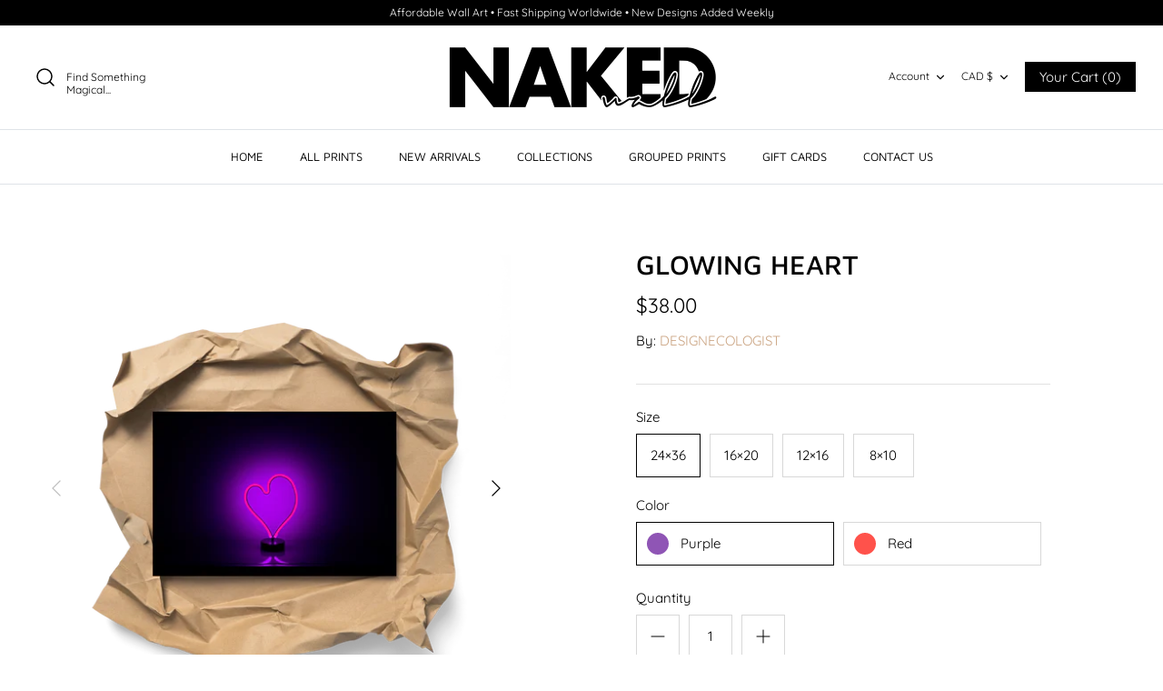

--- FILE ---
content_type: text/html; charset=utf-8
request_url: https://www.nakedwall.ca/products/glowing-heart
body_size: 22513
content:
<!DOCTYPE html>
<html class="no-js" lang="en">
<head>
  <!-- Symmetry 4.9.3 -->
  <meta charset="UTF-8">
  <meta http-equiv="X-UA-Compatible" content="IE=edge">
  <meta name="viewport" content="width=device-width,initial-scale=1.0" />
  <meta name="theme-color" content="#000000">

  
  <link rel="shortcut icon" href="//www.nakedwall.ca/cdn/shop/files/android-chrome-512x512.png?v=1614311770" type="image/png" />
  

  <title>
    GLOWING HEART &ndash; NAKED WALL
  </title>
  
  <meta name="description" content="Please note that our prints do not come with frames so that you can enjoy affordable premium quality art. To make it convenient for you, all of our print sizes are compatible with IKEA frames.   If you do not wish to use a frame, follow the steps below to flatten out your posters before dressing your walls: Gently remo" />
  
  <link rel="canonical" href="https://www.nakedwall.ca/products/glowing-heart" />

  




<meta property="og:site_name" content="NAKED WALL">
<meta property="og:url" content="https://www.nakedwall.ca/products/glowing-heart">
<meta property="og:title" content="GLOWING HEART">
<meta property="og:type" content="product">
<meta property="og:description" content="Please note that our prints do not come with frames so that you can enjoy affordable premium quality art. To make it convenient for you, all of our print sizes are compatible with IKEA frames.   If you do not wish to use a frame, follow the steps below to flatten out your posters before dressing your walls: Gently remo">

  <meta property="og:price:amount" content="15.00">
  <meta property="og:price:currency" content="CAD">

<meta property="og:image" content="http://www.nakedwall.ca/cdn/shop/products/GLOWINGHEARTB_1200x1200.png?v=1589833229"><meta property="og:image" content="http://www.nakedwall.ca/cdn/shop/products/mockup-b02c4133_1200x1200.jpg?v=1589833229"><meta property="og:image" content="http://www.nakedwall.ca/cdn/shop/products/mockup-826cf6e6_1200x1200.jpg?v=1589833229">
<meta property="og:image:secure_url" content="https://www.nakedwall.ca/cdn/shop/products/GLOWINGHEARTB_1200x1200.png?v=1589833229"><meta property="og:image:secure_url" content="https://www.nakedwall.ca/cdn/shop/products/mockup-b02c4133_1200x1200.jpg?v=1589833229"><meta property="og:image:secure_url" content="https://www.nakedwall.ca/cdn/shop/products/mockup-826cf6e6_1200x1200.jpg?v=1589833229">


<meta name="twitter:card" content="summary_large_image">
<meta name="twitter:title" content="GLOWING HEART">
<meta name="twitter:description" content="Please note that our prints do not come with frames so that you can enjoy affordable premium quality art. To make it convenient for you, all of our print sizes are compatible with IKEA frames.   If you do not wish to use a frame, follow the steps below to flatten out your posters before dressing your walls: Gently remo">


  <link href="//www.nakedwall.ca/cdn/shop/t/5/assets/styles.scss.css?v=155935617886557473401759259867" rel="stylesheet" type="text/css" media="all" />

  <script src="https://code.jquery.com/jquery-3.3.1.min.js" type="text/javascript"></script>
  <script>
    window.theme = window.theme || {};
    theme.jQuery = jQuery;
    theme.money_format = "${{amount}}";
    theme.strings = {
      previous: "Previous",
      next: "Next",
      addressError: "Error looking up that address",
      addressNoResults: "No results for that address",
      addressQueryLimit: "You have exceeded the Google API usage limit. Consider upgrading to a \u003ca href=\"https:\/\/developers.google.com\/maps\/premium\/usage-limits\"\u003ePremium Plan\u003c\/a\u003e.",
      authError: "There was a problem authenticating your Google Maps API Key.",
      icon_labels_left: "Left",
      icon_labels_right: "Right",
      icon_labels_down: "Down",
      icon_labels_close: "Close",
      cart_terms_confirmation: "You must agree to the terms and conditions before continuing.",
      products_listing_from: "From",
      layout_live_search_see_all: "See all results",
      products_variant_non_existent: "Unavailable",
      products_product_add_to_cart: "Add to Cart",
      products_variant_no_stock: "Out of stock",
      products_variant_non_existent: "Unavailable",
      products_variant_unit_price_separator: " \/ ",
      general_navigation_menu_toggle_aria_label: "Toggle menu",
      products_added_notification_title: "Just added",
      products_added_notification_item: "Item",
      products_added_notification_quantity: "Qty",
      products_added_notification_unit_price: "Item price",
      products_added_notification_quantity: "Qty",
      products_added_notification_total_price: "Total price",
      products_added_notification_subtotal: "Subtotal",
      products_added_notification_shipping_note: "Excl. shipping",
      products_added_notification_keep_shopping: "Keep Shopping",
      products_added_notification_cart: "Cart",
      products_product_adding_to_cart: "Adding...",
      products_product_added_to_cart: "Thank you!",
      products_added_notification_subtotal: "Subtotal"
    };
    theme.routes = {
      search_url: '/search',
      cart_url: '/cart',
      cart_add_url: '/cart/add',
      cart_change_url: '/cart/change'
    };
    document.documentElement.className = document.documentElement.className.replace('no-js', '');
  </script>

  <script>window.performance && window.performance.mark && window.performance.mark('shopify.content_for_header.start');</script><meta id="shopify-digital-wallet" name="shopify-digital-wallet" content="/26318602295/digital_wallets/dialog">
<meta name="shopify-checkout-api-token" content="372aed6605837d08657a3508777994d1">
<meta id="in-context-paypal-metadata" data-shop-id="26318602295" data-venmo-supported="false" data-environment="production" data-locale="en_US" data-paypal-v4="true" data-currency="CAD">
<link rel="alternate" type="application/json+oembed" href="https://www.nakedwall.ca/products/glowing-heart.oembed">
<script async="async" src="/checkouts/internal/preloads.js?locale=en-CA"></script>
<link rel="preconnect" href="https://shop.app" crossorigin="anonymous">
<script async="async" src="https://shop.app/checkouts/internal/preloads.js?locale=en-CA&shop_id=26318602295" crossorigin="anonymous"></script>
<script id="apple-pay-shop-capabilities" type="application/json">{"shopId":26318602295,"countryCode":"CA","currencyCode":"CAD","merchantCapabilities":["supports3DS"],"merchantId":"gid:\/\/shopify\/Shop\/26318602295","merchantName":"NAKED WALL","requiredBillingContactFields":["postalAddress","email","phone"],"requiredShippingContactFields":["postalAddress","email","phone"],"shippingType":"shipping","supportedNetworks":["visa","masterCard","amex","discover","interac","jcb"],"total":{"type":"pending","label":"NAKED WALL","amount":"1.00"},"shopifyPaymentsEnabled":true,"supportsSubscriptions":true}</script>
<script id="shopify-features" type="application/json">{"accessToken":"372aed6605837d08657a3508777994d1","betas":["rich-media-storefront-analytics"],"domain":"www.nakedwall.ca","predictiveSearch":true,"shopId":26318602295,"locale":"en"}</script>
<script>var Shopify = Shopify || {};
Shopify.shop = "designecologist.myshopify.com";
Shopify.locale = "en";
Shopify.currency = {"active":"CAD","rate":"1.0"};
Shopify.country = "CA";
Shopify.theme = {"name":"NAKED WALL","id":82045108279,"schema_name":"Symmetry","schema_version":"4.9.3","theme_store_id":568,"role":"main"};
Shopify.theme.handle = "null";
Shopify.theme.style = {"id":null,"handle":null};
Shopify.cdnHost = "www.nakedwall.ca/cdn";
Shopify.routes = Shopify.routes || {};
Shopify.routes.root = "/";</script>
<script type="module">!function(o){(o.Shopify=o.Shopify||{}).modules=!0}(window);</script>
<script>!function(o){function n(){var o=[];function n(){o.push(Array.prototype.slice.apply(arguments))}return n.q=o,n}var t=o.Shopify=o.Shopify||{};t.loadFeatures=n(),t.autoloadFeatures=n()}(window);</script>
<script>
  window.ShopifyPay = window.ShopifyPay || {};
  window.ShopifyPay.apiHost = "shop.app\/pay";
  window.ShopifyPay.redirectState = null;
</script>
<script id="shop-js-analytics" type="application/json">{"pageType":"product"}</script>
<script defer="defer" async type="module" src="//www.nakedwall.ca/cdn/shopifycloud/shop-js/modules/v2/client.init-shop-cart-sync_BApSsMSl.en.esm.js"></script>
<script defer="defer" async type="module" src="//www.nakedwall.ca/cdn/shopifycloud/shop-js/modules/v2/chunk.common_CBoos6YZ.esm.js"></script>
<script type="module">
  await import("//www.nakedwall.ca/cdn/shopifycloud/shop-js/modules/v2/client.init-shop-cart-sync_BApSsMSl.en.esm.js");
await import("//www.nakedwall.ca/cdn/shopifycloud/shop-js/modules/v2/chunk.common_CBoos6YZ.esm.js");

  window.Shopify.SignInWithShop?.initShopCartSync?.({"fedCMEnabled":true,"windoidEnabled":true});

</script>
<script>
  window.Shopify = window.Shopify || {};
  if (!window.Shopify.featureAssets) window.Shopify.featureAssets = {};
  window.Shopify.featureAssets['shop-js'] = {"shop-cart-sync":["modules/v2/client.shop-cart-sync_DJczDl9f.en.esm.js","modules/v2/chunk.common_CBoos6YZ.esm.js"],"init-fed-cm":["modules/v2/client.init-fed-cm_BzwGC0Wi.en.esm.js","modules/v2/chunk.common_CBoos6YZ.esm.js"],"init-windoid":["modules/v2/client.init-windoid_BS26ThXS.en.esm.js","modules/v2/chunk.common_CBoos6YZ.esm.js"],"init-shop-email-lookup-coordinator":["modules/v2/client.init-shop-email-lookup-coordinator_DFwWcvrS.en.esm.js","modules/v2/chunk.common_CBoos6YZ.esm.js"],"shop-cash-offers":["modules/v2/client.shop-cash-offers_DthCPNIO.en.esm.js","modules/v2/chunk.common_CBoos6YZ.esm.js","modules/v2/chunk.modal_Bu1hFZFC.esm.js"],"shop-button":["modules/v2/client.shop-button_D_JX508o.en.esm.js","modules/v2/chunk.common_CBoos6YZ.esm.js"],"shop-toast-manager":["modules/v2/client.shop-toast-manager_tEhgP2F9.en.esm.js","modules/v2/chunk.common_CBoos6YZ.esm.js"],"avatar":["modules/v2/client.avatar_BTnouDA3.en.esm.js"],"pay-button":["modules/v2/client.pay-button_BuNmcIr_.en.esm.js","modules/v2/chunk.common_CBoos6YZ.esm.js"],"init-shop-cart-sync":["modules/v2/client.init-shop-cart-sync_BApSsMSl.en.esm.js","modules/v2/chunk.common_CBoos6YZ.esm.js"],"shop-login-button":["modules/v2/client.shop-login-button_DwLgFT0K.en.esm.js","modules/v2/chunk.common_CBoos6YZ.esm.js","modules/v2/chunk.modal_Bu1hFZFC.esm.js"],"init-customer-accounts-sign-up":["modules/v2/client.init-customer-accounts-sign-up_TlVCiykN.en.esm.js","modules/v2/client.shop-login-button_DwLgFT0K.en.esm.js","modules/v2/chunk.common_CBoos6YZ.esm.js","modules/v2/chunk.modal_Bu1hFZFC.esm.js"],"init-shop-for-new-customer-accounts":["modules/v2/client.init-shop-for-new-customer-accounts_DrjXSI53.en.esm.js","modules/v2/client.shop-login-button_DwLgFT0K.en.esm.js","modules/v2/chunk.common_CBoos6YZ.esm.js","modules/v2/chunk.modal_Bu1hFZFC.esm.js"],"init-customer-accounts":["modules/v2/client.init-customer-accounts_C0Oh2ljF.en.esm.js","modules/v2/client.shop-login-button_DwLgFT0K.en.esm.js","modules/v2/chunk.common_CBoos6YZ.esm.js","modules/v2/chunk.modal_Bu1hFZFC.esm.js"],"shop-follow-button":["modules/v2/client.shop-follow-button_C5D3XtBb.en.esm.js","modules/v2/chunk.common_CBoos6YZ.esm.js","modules/v2/chunk.modal_Bu1hFZFC.esm.js"],"checkout-modal":["modules/v2/client.checkout-modal_8TC_1FUY.en.esm.js","modules/v2/chunk.common_CBoos6YZ.esm.js","modules/v2/chunk.modal_Bu1hFZFC.esm.js"],"lead-capture":["modules/v2/client.lead-capture_D-pmUjp9.en.esm.js","modules/v2/chunk.common_CBoos6YZ.esm.js","modules/v2/chunk.modal_Bu1hFZFC.esm.js"],"shop-login":["modules/v2/client.shop-login_BmtnoEUo.en.esm.js","modules/v2/chunk.common_CBoos6YZ.esm.js","modules/v2/chunk.modal_Bu1hFZFC.esm.js"],"payment-terms":["modules/v2/client.payment-terms_BHOWV7U_.en.esm.js","modules/v2/chunk.common_CBoos6YZ.esm.js","modules/v2/chunk.modal_Bu1hFZFC.esm.js"]};
</script>
<script>(function() {
  var isLoaded = false;
  function asyncLoad() {
    if (isLoaded) return;
    isLoaded = true;
    var urls = ["\/\/cdn.shopify.com\/proxy\/136967597c1fe6e1c0641de59ae3f9b1725d571d477bb54c8cbb12f876616743\/static.cdn.printful.com\/static\/js\/external\/shopify-product-customizer.js?v=0.28\u0026shop=designecologist.myshopify.com\u0026sp-cache-control=cHVibGljLCBtYXgtYWdlPTkwMA","https:\/\/a.mailmunch.co\/widgets\/site-810820-726237d20e163356eddcb4971d8599ebd3a0a389.js?shop=designecologist.myshopify.com"];
    for (var i = 0; i < urls.length; i++) {
      var s = document.createElement('script');
      s.type = 'text/javascript';
      s.async = true;
      s.src = urls[i];
      var x = document.getElementsByTagName('script')[0];
      x.parentNode.insertBefore(s, x);
    }
  };
  if(window.attachEvent) {
    window.attachEvent('onload', asyncLoad);
  } else {
    window.addEventListener('load', asyncLoad, false);
  }
})();</script>
<script id="__st">var __st={"a":26318602295,"offset":-18000,"reqid":"e119e1df-4743-420e-8569-2ae11f73ce8d-1768926689","pageurl":"www.nakedwall.ca\/products\/glowing-heart","u":"212cf8ff02e2","p":"product","rtyp":"product","rid":4534490857527};</script>
<script>window.ShopifyPaypalV4VisibilityTracking = true;</script>
<script id="captcha-bootstrap">!function(){'use strict';const t='contact',e='account',n='new_comment',o=[[t,t],['blogs',n],['comments',n],[t,'customer']],c=[[e,'customer_login'],[e,'guest_login'],[e,'recover_customer_password'],[e,'create_customer']],r=t=>t.map((([t,e])=>`form[action*='/${t}']:not([data-nocaptcha='true']) input[name='form_type'][value='${e}']`)).join(','),a=t=>()=>t?[...document.querySelectorAll(t)].map((t=>t.form)):[];function s(){const t=[...o],e=r(t);return a(e)}const i='password',u='form_key',d=['recaptcha-v3-token','g-recaptcha-response','h-captcha-response',i],f=()=>{try{return window.sessionStorage}catch{return}},m='__shopify_v',_=t=>t.elements[u];function p(t,e,n=!1){try{const o=window.sessionStorage,c=JSON.parse(o.getItem(e)),{data:r}=function(t){const{data:e,action:n}=t;return t[m]||n?{data:e,action:n}:{data:t,action:n}}(c);for(const[e,n]of Object.entries(r))t.elements[e]&&(t.elements[e].value=n);n&&o.removeItem(e)}catch(o){console.error('form repopulation failed',{error:o})}}const l='form_type',E='cptcha';function T(t){t.dataset[E]=!0}const w=window,h=w.document,L='Shopify',v='ce_forms',y='captcha';let A=!1;((t,e)=>{const n=(g='f06e6c50-85a8-45c8-87d0-21a2b65856fe',I='https://cdn.shopify.com/shopifycloud/storefront-forms-hcaptcha/ce_storefront_forms_captcha_hcaptcha.v1.5.2.iife.js',D={infoText:'Protected by hCaptcha',privacyText:'Privacy',termsText:'Terms'},(t,e,n)=>{const o=w[L][v],c=o.bindForm;if(c)return c(t,g,e,D).then(n);var r;o.q.push([[t,g,e,D],n]),r=I,A||(h.body.append(Object.assign(h.createElement('script'),{id:'captcha-provider',async:!0,src:r})),A=!0)});var g,I,D;w[L]=w[L]||{},w[L][v]=w[L][v]||{},w[L][v].q=[],w[L][y]=w[L][y]||{},w[L][y].protect=function(t,e){n(t,void 0,e),T(t)},Object.freeze(w[L][y]),function(t,e,n,w,h,L){const[v,y,A,g]=function(t,e,n){const i=e?o:[],u=t?c:[],d=[...i,...u],f=r(d),m=r(i),_=r(d.filter((([t,e])=>n.includes(e))));return[a(f),a(m),a(_),s()]}(w,h,L),I=t=>{const e=t.target;return e instanceof HTMLFormElement?e:e&&e.form},D=t=>v().includes(t);t.addEventListener('submit',(t=>{const e=I(t);if(!e)return;const n=D(e)&&!e.dataset.hcaptchaBound&&!e.dataset.recaptchaBound,o=_(e),c=g().includes(e)&&(!o||!o.value);(n||c)&&t.preventDefault(),c&&!n&&(function(t){try{if(!f())return;!function(t){const e=f();if(!e)return;const n=_(t);if(!n)return;const o=n.value;o&&e.removeItem(o)}(t);const e=Array.from(Array(32),(()=>Math.random().toString(36)[2])).join('');!function(t,e){_(t)||t.append(Object.assign(document.createElement('input'),{type:'hidden',name:u})),t.elements[u].value=e}(t,e),function(t,e){const n=f();if(!n)return;const o=[...t.querySelectorAll(`input[type='${i}']`)].map((({name:t})=>t)),c=[...d,...o],r={};for(const[a,s]of new FormData(t).entries())c.includes(a)||(r[a]=s);n.setItem(e,JSON.stringify({[m]:1,action:t.action,data:r}))}(t,e)}catch(e){console.error('failed to persist form',e)}}(e),e.submit())}));const S=(t,e)=>{t&&!t.dataset[E]&&(n(t,e.some((e=>e===t))),T(t))};for(const o of['focusin','change'])t.addEventListener(o,(t=>{const e=I(t);D(e)&&S(e,y())}));const B=e.get('form_key'),M=e.get(l),P=B&&M;t.addEventListener('DOMContentLoaded',(()=>{const t=y();if(P)for(const e of t)e.elements[l].value===M&&p(e,B);[...new Set([...A(),...v().filter((t=>'true'===t.dataset.shopifyCaptcha))])].forEach((e=>S(e,t)))}))}(h,new URLSearchParams(w.location.search),n,t,e,['guest_login'])})(!0,!0)}();</script>
<script integrity="sha256-4kQ18oKyAcykRKYeNunJcIwy7WH5gtpwJnB7kiuLZ1E=" data-source-attribution="shopify.loadfeatures" defer="defer" src="//www.nakedwall.ca/cdn/shopifycloud/storefront/assets/storefront/load_feature-a0a9edcb.js" crossorigin="anonymous"></script>
<script crossorigin="anonymous" defer="defer" src="//www.nakedwall.ca/cdn/shopifycloud/storefront/assets/shopify_pay/storefront-65b4c6d7.js?v=20250812"></script>
<script data-source-attribution="shopify.dynamic_checkout.dynamic.init">var Shopify=Shopify||{};Shopify.PaymentButton=Shopify.PaymentButton||{isStorefrontPortableWallets:!0,init:function(){window.Shopify.PaymentButton.init=function(){};var t=document.createElement("script");t.src="https://www.nakedwall.ca/cdn/shopifycloud/portable-wallets/latest/portable-wallets.en.js",t.type="module",document.head.appendChild(t)}};
</script>
<script data-source-attribution="shopify.dynamic_checkout.buyer_consent">
  function portableWalletsHideBuyerConsent(e){var t=document.getElementById("shopify-buyer-consent"),n=document.getElementById("shopify-subscription-policy-button");t&&n&&(t.classList.add("hidden"),t.setAttribute("aria-hidden","true"),n.removeEventListener("click",e))}function portableWalletsShowBuyerConsent(e){var t=document.getElementById("shopify-buyer-consent"),n=document.getElementById("shopify-subscription-policy-button");t&&n&&(t.classList.remove("hidden"),t.removeAttribute("aria-hidden"),n.addEventListener("click",e))}window.Shopify?.PaymentButton&&(window.Shopify.PaymentButton.hideBuyerConsent=portableWalletsHideBuyerConsent,window.Shopify.PaymentButton.showBuyerConsent=portableWalletsShowBuyerConsent);
</script>
<script data-source-attribution="shopify.dynamic_checkout.cart.bootstrap">document.addEventListener("DOMContentLoaded",(function(){function t(){return document.querySelector("shopify-accelerated-checkout-cart, shopify-accelerated-checkout")}if(t())Shopify.PaymentButton.init();else{new MutationObserver((function(e,n){t()&&(Shopify.PaymentButton.init(),n.disconnect())})).observe(document.body,{childList:!0,subtree:!0})}}));
</script>
<link id="shopify-accelerated-checkout-styles" rel="stylesheet" media="screen" href="https://www.nakedwall.ca/cdn/shopifycloud/portable-wallets/latest/accelerated-checkout-backwards-compat.css" crossorigin="anonymous">
<style id="shopify-accelerated-checkout-cart">
        #shopify-buyer-consent {
  margin-top: 1em;
  display: inline-block;
  width: 100%;
}

#shopify-buyer-consent.hidden {
  display: none;
}

#shopify-subscription-policy-button {
  background: none;
  border: none;
  padding: 0;
  text-decoration: underline;
  font-size: inherit;
  cursor: pointer;
}

#shopify-subscription-policy-button::before {
  box-shadow: none;
}

      </style>
<script id="sections-script" data-sections="product-recommendations" defer="defer" src="//www.nakedwall.ca/cdn/shop/t/5/compiled_assets/scripts.js?v=1052"></script>
<script>window.performance && window.performance.mark && window.performance.mark('shopify.content_for_header.end');</script>
<link href="https://monorail-edge.shopifysvc.com" rel="dns-prefetch">
<script>(function(){if ("sendBeacon" in navigator && "performance" in window) {try {var session_token_from_headers = performance.getEntriesByType('navigation')[0].serverTiming.find(x => x.name == '_s').description;} catch {var session_token_from_headers = undefined;}var session_cookie_matches = document.cookie.match(/_shopify_s=([^;]*)/);var session_token_from_cookie = session_cookie_matches && session_cookie_matches.length === 2 ? session_cookie_matches[1] : "";var session_token = session_token_from_headers || session_token_from_cookie || "";function handle_abandonment_event(e) {var entries = performance.getEntries().filter(function(entry) {return /monorail-edge.shopifysvc.com/.test(entry.name);});if (!window.abandonment_tracked && entries.length === 0) {window.abandonment_tracked = true;var currentMs = Date.now();var navigation_start = performance.timing.navigationStart;var payload = {shop_id: 26318602295,url: window.location.href,navigation_start,duration: currentMs - navigation_start,session_token,page_type: "product"};window.navigator.sendBeacon("https://monorail-edge.shopifysvc.com/v1/produce", JSON.stringify({schema_id: "online_store_buyer_site_abandonment/1.1",payload: payload,metadata: {event_created_at_ms: currentMs,event_sent_at_ms: currentMs}}));}}window.addEventListener('pagehide', handle_abandonment_event);}}());</script>
<script id="web-pixels-manager-setup">(function e(e,d,r,n,o){if(void 0===o&&(o={}),!Boolean(null===(a=null===(i=window.Shopify)||void 0===i?void 0:i.analytics)||void 0===a?void 0:a.replayQueue)){var i,a;window.Shopify=window.Shopify||{};var t=window.Shopify;t.analytics=t.analytics||{};var s=t.analytics;s.replayQueue=[],s.publish=function(e,d,r){return s.replayQueue.push([e,d,r]),!0};try{self.performance.mark("wpm:start")}catch(e){}var l=function(){var e={modern:/Edge?\/(1{2}[4-9]|1[2-9]\d|[2-9]\d{2}|\d{4,})\.\d+(\.\d+|)|Firefox\/(1{2}[4-9]|1[2-9]\d|[2-9]\d{2}|\d{4,})\.\d+(\.\d+|)|Chrom(ium|e)\/(9{2}|\d{3,})\.\d+(\.\d+|)|(Maci|X1{2}).+ Version\/(15\.\d+|(1[6-9]|[2-9]\d|\d{3,})\.\d+)([,.]\d+|)( \(\w+\)|)( Mobile\/\w+|) Safari\/|Chrome.+OPR\/(9{2}|\d{3,})\.\d+\.\d+|(CPU[ +]OS|iPhone[ +]OS|CPU[ +]iPhone|CPU IPhone OS|CPU iPad OS)[ +]+(15[._]\d+|(1[6-9]|[2-9]\d|\d{3,})[._]\d+)([._]\d+|)|Android:?[ /-](13[3-9]|1[4-9]\d|[2-9]\d{2}|\d{4,})(\.\d+|)(\.\d+|)|Android.+Firefox\/(13[5-9]|1[4-9]\d|[2-9]\d{2}|\d{4,})\.\d+(\.\d+|)|Android.+Chrom(ium|e)\/(13[3-9]|1[4-9]\d|[2-9]\d{2}|\d{4,})\.\d+(\.\d+|)|SamsungBrowser\/([2-9]\d|\d{3,})\.\d+/,legacy:/Edge?\/(1[6-9]|[2-9]\d|\d{3,})\.\d+(\.\d+|)|Firefox\/(5[4-9]|[6-9]\d|\d{3,})\.\d+(\.\d+|)|Chrom(ium|e)\/(5[1-9]|[6-9]\d|\d{3,})\.\d+(\.\d+|)([\d.]+$|.*Safari\/(?![\d.]+ Edge\/[\d.]+$))|(Maci|X1{2}).+ Version\/(10\.\d+|(1[1-9]|[2-9]\d|\d{3,})\.\d+)([,.]\d+|)( \(\w+\)|)( Mobile\/\w+|) Safari\/|Chrome.+OPR\/(3[89]|[4-9]\d|\d{3,})\.\d+\.\d+|(CPU[ +]OS|iPhone[ +]OS|CPU[ +]iPhone|CPU IPhone OS|CPU iPad OS)[ +]+(10[._]\d+|(1[1-9]|[2-9]\d|\d{3,})[._]\d+)([._]\d+|)|Android:?[ /-](13[3-9]|1[4-9]\d|[2-9]\d{2}|\d{4,})(\.\d+|)(\.\d+|)|Mobile Safari.+OPR\/([89]\d|\d{3,})\.\d+\.\d+|Android.+Firefox\/(13[5-9]|1[4-9]\d|[2-9]\d{2}|\d{4,})\.\d+(\.\d+|)|Android.+Chrom(ium|e)\/(13[3-9]|1[4-9]\d|[2-9]\d{2}|\d{4,})\.\d+(\.\d+|)|Android.+(UC? ?Browser|UCWEB|U3)[ /]?(15\.([5-9]|\d{2,})|(1[6-9]|[2-9]\d|\d{3,})\.\d+)\.\d+|SamsungBrowser\/(5\.\d+|([6-9]|\d{2,})\.\d+)|Android.+MQ{2}Browser\/(14(\.(9|\d{2,})|)|(1[5-9]|[2-9]\d|\d{3,})(\.\d+|))(\.\d+|)|K[Aa][Ii]OS\/(3\.\d+|([4-9]|\d{2,})\.\d+)(\.\d+|)/},d=e.modern,r=e.legacy,n=navigator.userAgent;return n.match(d)?"modern":n.match(r)?"legacy":"unknown"}(),u="modern"===l?"modern":"legacy",c=(null!=n?n:{modern:"",legacy:""})[u],f=function(e){return[e.baseUrl,"/wpm","/b",e.hashVersion,"modern"===e.buildTarget?"m":"l",".js"].join("")}({baseUrl:d,hashVersion:r,buildTarget:u}),m=function(e){var d=e.version,r=e.bundleTarget,n=e.surface,o=e.pageUrl,i=e.monorailEndpoint;return{emit:function(e){var a=e.status,t=e.errorMsg,s=(new Date).getTime(),l=JSON.stringify({metadata:{event_sent_at_ms:s},events:[{schema_id:"web_pixels_manager_load/3.1",payload:{version:d,bundle_target:r,page_url:o,status:a,surface:n,error_msg:t},metadata:{event_created_at_ms:s}}]});if(!i)return console&&console.warn&&console.warn("[Web Pixels Manager] No Monorail endpoint provided, skipping logging."),!1;try{return self.navigator.sendBeacon.bind(self.navigator)(i,l)}catch(e){}var u=new XMLHttpRequest;try{return u.open("POST",i,!0),u.setRequestHeader("Content-Type","text/plain"),u.send(l),!0}catch(e){return console&&console.warn&&console.warn("[Web Pixels Manager] Got an unhandled error while logging to Monorail."),!1}}}}({version:r,bundleTarget:l,surface:e.surface,pageUrl:self.location.href,monorailEndpoint:e.monorailEndpoint});try{o.browserTarget=l,function(e){var d=e.src,r=e.async,n=void 0===r||r,o=e.onload,i=e.onerror,a=e.sri,t=e.scriptDataAttributes,s=void 0===t?{}:t,l=document.createElement("script"),u=document.querySelector("head"),c=document.querySelector("body");if(l.async=n,l.src=d,a&&(l.integrity=a,l.crossOrigin="anonymous"),s)for(var f in s)if(Object.prototype.hasOwnProperty.call(s,f))try{l.dataset[f]=s[f]}catch(e){}if(o&&l.addEventListener("load",o),i&&l.addEventListener("error",i),u)u.appendChild(l);else{if(!c)throw new Error("Did not find a head or body element to append the script");c.appendChild(l)}}({src:f,async:!0,onload:function(){if(!function(){var e,d;return Boolean(null===(d=null===(e=window.Shopify)||void 0===e?void 0:e.analytics)||void 0===d?void 0:d.initialized)}()){var d=window.webPixelsManager.init(e)||void 0;if(d){var r=window.Shopify.analytics;r.replayQueue.forEach((function(e){var r=e[0],n=e[1],o=e[2];d.publishCustomEvent(r,n,o)})),r.replayQueue=[],r.publish=d.publishCustomEvent,r.visitor=d.visitor,r.initialized=!0}}},onerror:function(){return m.emit({status:"failed",errorMsg:"".concat(f," has failed to load")})},sri:function(e){var d=/^sha384-[A-Za-z0-9+/=]+$/;return"string"==typeof e&&d.test(e)}(c)?c:"",scriptDataAttributes:o}),m.emit({status:"loading"})}catch(e){m.emit({status:"failed",errorMsg:(null==e?void 0:e.message)||"Unknown error"})}}})({shopId: 26318602295,storefrontBaseUrl: "https://www.nakedwall.ca",extensionsBaseUrl: "https://extensions.shopifycdn.com/cdn/shopifycloud/web-pixels-manager",monorailEndpoint: "https://monorail-edge.shopifysvc.com/unstable/produce_batch",surface: "storefront-renderer",enabledBetaFlags: ["2dca8a86"],webPixelsConfigList: [{"id":"134479927","configuration":"{\"pixel_id\":\"276816712819201\",\"pixel_type\":\"facebook_pixel\",\"metaapp_system_user_token\":\"-\"}","eventPayloadVersion":"v1","runtimeContext":"OPEN","scriptVersion":"ca16bc87fe92b6042fbaa3acc2fbdaa6","type":"APP","apiClientId":2329312,"privacyPurposes":["ANALYTICS","MARKETING","SALE_OF_DATA"],"dataSharingAdjustments":{"protectedCustomerApprovalScopes":["read_customer_address","read_customer_email","read_customer_name","read_customer_personal_data","read_customer_phone"]}},{"id":"shopify-app-pixel","configuration":"{}","eventPayloadVersion":"v1","runtimeContext":"STRICT","scriptVersion":"0450","apiClientId":"shopify-pixel","type":"APP","privacyPurposes":["ANALYTICS","MARKETING"]},{"id":"shopify-custom-pixel","eventPayloadVersion":"v1","runtimeContext":"LAX","scriptVersion":"0450","apiClientId":"shopify-pixel","type":"CUSTOM","privacyPurposes":["ANALYTICS","MARKETING"]}],isMerchantRequest: false,initData: {"shop":{"name":"NAKED WALL","paymentSettings":{"currencyCode":"CAD"},"myshopifyDomain":"designecologist.myshopify.com","countryCode":"CA","storefrontUrl":"https:\/\/www.nakedwall.ca"},"customer":null,"cart":null,"checkout":null,"productVariants":[{"price":{"amount":38.0,"currencyCode":"CAD"},"product":{"title":"GLOWING HEART","vendor":"DESIGNECOLOGIST","id":"4534490857527","untranslatedTitle":"GLOWING HEART","url":"\/products\/glowing-heart","type":"PRINTS"},"id":"31971829383223","image":{"src":"\/\/www.nakedwall.ca\/cdn\/shop\/products\/mockup-b02c4133.jpg?v=1589833229"},"sku":"2488138_2","title":"24×36 \/ Purple","untranslatedTitle":"24×36 \/ Purple"},{"price":{"amount":38.0,"currencyCode":"CAD"},"product":{"title":"GLOWING HEART","vendor":"DESIGNECOLOGIST","id":"4534490857527","untranslatedTitle":"GLOWING HEART","url":"\/products\/glowing-heart","type":"PRINTS"},"id":"31971868606519","image":{"src":"\/\/www.nakedwall.ca\/cdn\/shop\/products\/mockup-8a1f1cfb.jpg?v=1589833485"},"sku":"2488138_2","title":"24×36 \/ Red","untranslatedTitle":"24×36 \/ Red"},{"price":{"amount":25.5,"currencyCode":"CAD"},"product":{"title":"GLOWING HEART","vendor":"DESIGNECOLOGIST","id":"4534490857527","untranslatedTitle":"GLOWING HEART","url":"\/products\/glowing-heart","type":"PRINTS"},"id":"31971829350455","image":{"src":"\/\/www.nakedwall.ca\/cdn\/shop\/products\/mockup-826cf6e6.jpg?v=1589833229"},"sku":"2488138_3877","title":"16×20 \/ Purple","untranslatedTitle":"16×20 \/ Purple"},{"price":{"amount":25.5,"currencyCode":"CAD"},"product":{"title":"GLOWING HEART","vendor":"DESIGNECOLOGIST","id":"4534490857527","untranslatedTitle":"GLOWING HEART","url":"\/products\/glowing-heart","type":"PRINTS"},"id":"31971868639287","image":{"src":"\/\/www.nakedwall.ca\/cdn\/shop\/products\/mockup-36009a23.jpg?v=1589833485"},"sku":"2488138_3877","title":"16×20 \/ Red","untranslatedTitle":"16×20 \/ Red"},{"price":{"amount":23.5,"currencyCode":"CAD"},"product":{"title":"GLOWING HEART","vendor":"DESIGNECOLOGIST","id":"4534490857527","untranslatedTitle":"GLOWING HEART","url":"\/products\/glowing-heart","type":"PRINTS"},"id":"31971829317687","image":{"src":"\/\/www.nakedwall.ca\/cdn\/shop\/products\/mockup-346d927c.jpg?v=1589833229"},"sku":"2488138_1349","title":"12×16 \/ Purple","untranslatedTitle":"12×16 \/ Purple"},{"price":{"amount":23.5,"currencyCode":"CAD"},"product":{"title":"GLOWING HEART","vendor":"DESIGNECOLOGIST","id":"4534490857527","untranslatedTitle":"GLOWING HEART","url":"\/products\/glowing-heart","type":"PRINTS"},"id":"31971868672055","image":{"src":"\/\/www.nakedwall.ca\/cdn\/shop\/products\/mockup-eeb471fc.jpg?v=1589833485"},"sku":"2488138_1349","title":"12×16 \/ Red","untranslatedTitle":"12×16 \/ Red"},{"price":{"amount":15.0,"currencyCode":"CAD"},"product":{"title":"GLOWING HEART","vendor":"DESIGNECOLOGIST","id":"4534490857527","untranslatedTitle":"GLOWING HEART","url":"\/products\/glowing-heart","type":"PRINTS"},"id":"31971829284919","image":{"src":"\/\/www.nakedwall.ca\/cdn\/shop\/products\/mockup-986dd29c.jpg?v=1589833229"},"sku":"2488138_4463","title":"8×10 \/ Purple","untranslatedTitle":"8×10 \/ Purple"},{"price":{"amount":15.0,"currencyCode":"CAD"},"product":{"title":"GLOWING HEART","vendor":"DESIGNECOLOGIST","id":"4534490857527","untranslatedTitle":"GLOWING HEART","url":"\/products\/glowing-heart","type":"PRINTS"},"id":"31971868704823","image":{"src":"\/\/www.nakedwall.ca\/cdn\/shop\/products\/mockup-97ff1313.jpg?v=1589833483"},"sku":"2488138_4463","title":"8×10 \/ Red","untranslatedTitle":"8×10 \/ Red"}],"purchasingCompany":null},},"https://www.nakedwall.ca/cdn","fcfee988w5aeb613cpc8e4bc33m6693e112",{"modern":"","legacy":""},{"shopId":"26318602295","storefrontBaseUrl":"https:\/\/www.nakedwall.ca","extensionBaseUrl":"https:\/\/extensions.shopifycdn.com\/cdn\/shopifycloud\/web-pixels-manager","surface":"storefront-renderer","enabledBetaFlags":"[\"2dca8a86\"]","isMerchantRequest":"false","hashVersion":"fcfee988w5aeb613cpc8e4bc33m6693e112","publish":"custom","events":"[[\"page_viewed\",{}],[\"product_viewed\",{\"productVariant\":{\"price\":{\"amount\":38.0,\"currencyCode\":\"CAD\"},\"product\":{\"title\":\"GLOWING HEART\",\"vendor\":\"DESIGNECOLOGIST\",\"id\":\"4534490857527\",\"untranslatedTitle\":\"GLOWING HEART\",\"url\":\"\/products\/glowing-heart\",\"type\":\"PRINTS\"},\"id\":\"31971829383223\",\"image\":{\"src\":\"\/\/www.nakedwall.ca\/cdn\/shop\/products\/mockup-b02c4133.jpg?v=1589833229\"},\"sku\":\"2488138_2\",\"title\":\"24×36 \/ Purple\",\"untranslatedTitle\":\"24×36 \/ Purple\"}}]]"});</script><script>
  window.ShopifyAnalytics = window.ShopifyAnalytics || {};
  window.ShopifyAnalytics.meta = window.ShopifyAnalytics.meta || {};
  window.ShopifyAnalytics.meta.currency = 'CAD';
  var meta = {"product":{"id":4534490857527,"gid":"gid:\/\/shopify\/Product\/4534490857527","vendor":"DESIGNECOLOGIST","type":"PRINTS","handle":"glowing-heart","variants":[{"id":31971829383223,"price":3800,"name":"GLOWING HEART - 24×36 \/ Purple","public_title":"24×36 \/ Purple","sku":"2488138_2"},{"id":31971868606519,"price":3800,"name":"GLOWING HEART - 24×36 \/ Red","public_title":"24×36 \/ Red","sku":"2488138_2"},{"id":31971829350455,"price":2550,"name":"GLOWING HEART - 16×20 \/ Purple","public_title":"16×20 \/ Purple","sku":"2488138_3877"},{"id":31971868639287,"price":2550,"name":"GLOWING HEART - 16×20 \/ Red","public_title":"16×20 \/ Red","sku":"2488138_3877"},{"id":31971829317687,"price":2350,"name":"GLOWING HEART - 12×16 \/ Purple","public_title":"12×16 \/ Purple","sku":"2488138_1349"},{"id":31971868672055,"price":2350,"name":"GLOWING HEART - 12×16 \/ Red","public_title":"12×16 \/ Red","sku":"2488138_1349"},{"id":31971829284919,"price":1500,"name":"GLOWING HEART - 8×10 \/ Purple","public_title":"8×10 \/ Purple","sku":"2488138_4463"},{"id":31971868704823,"price":1500,"name":"GLOWING HEART - 8×10 \/ Red","public_title":"8×10 \/ Red","sku":"2488138_4463"}],"remote":false},"page":{"pageType":"product","resourceType":"product","resourceId":4534490857527,"requestId":"e119e1df-4743-420e-8569-2ae11f73ce8d-1768926689"}};
  for (var attr in meta) {
    window.ShopifyAnalytics.meta[attr] = meta[attr];
  }
</script>
<script class="analytics">
  (function () {
    var customDocumentWrite = function(content) {
      var jquery = null;

      if (window.jQuery) {
        jquery = window.jQuery;
      } else if (window.Checkout && window.Checkout.$) {
        jquery = window.Checkout.$;
      }

      if (jquery) {
        jquery('body').append(content);
      }
    };

    var hasLoggedConversion = function(token) {
      if (token) {
        return document.cookie.indexOf('loggedConversion=' + token) !== -1;
      }
      return false;
    }

    var setCookieIfConversion = function(token) {
      if (token) {
        var twoMonthsFromNow = new Date(Date.now());
        twoMonthsFromNow.setMonth(twoMonthsFromNow.getMonth() + 2);

        document.cookie = 'loggedConversion=' + token + '; expires=' + twoMonthsFromNow;
      }
    }

    var trekkie = window.ShopifyAnalytics.lib = window.trekkie = window.trekkie || [];
    if (trekkie.integrations) {
      return;
    }
    trekkie.methods = [
      'identify',
      'page',
      'ready',
      'track',
      'trackForm',
      'trackLink'
    ];
    trekkie.factory = function(method) {
      return function() {
        var args = Array.prototype.slice.call(arguments);
        args.unshift(method);
        trekkie.push(args);
        return trekkie;
      };
    };
    for (var i = 0; i < trekkie.methods.length; i++) {
      var key = trekkie.methods[i];
      trekkie[key] = trekkie.factory(key);
    }
    trekkie.load = function(config) {
      trekkie.config = config || {};
      trekkie.config.initialDocumentCookie = document.cookie;
      var first = document.getElementsByTagName('script')[0];
      var script = document.createElement('script');
      script.type = 'text/javascript';
      script.onerror = function(e) {
        var scriptFallback = document.createElement('script');
        scriptFallback.type = 'text/javascript';
        scriptFallback.onerror = function(error) {
                var Monorail = {
      produce: function produce(monorailDomain, schemaId, payload) {
        var currentMs = new Date().getTime();
        var event = {
          schema_id: schemaId,
          payload: payload,
          metadata: {
            event_created_at_ms: currentMs,
            event_sent_at_ms: currentMs
          }
        };
        return Monorail.sendRequest("https://" + monorailDomain + "/v1/produce", JSON.stringify(event));
      },
      sendRequest: function sendRequest(endpointUrl, payload) {
        // Try the sendBeacon API
        if (window && window.navigator && typeof window.navigator.sendBeacon === 'function' && typeof window.Blob === 'function' && !Monorail.isIos12()) {
          var blobData = new window.Blob([payload], {
            type: 'text/plain'
          });

          if (window.navigator.sendBeacon(endpointUrl, blobData)) {
            return true;
          } // sendBeacon was not successful

        } // XHR beacon

        var xhr = new XMLHttpRequest();

        try {
          xhr.open('POST', endpointUrl);
          xhr.setRequestHeader('Content-Type', 'text/plain');
          xhr.send(payload);
        } catch (e) {
          console.log(e);
        }

        return false;
      },
      isIos12: function isIos12() {
        return window.navigator.userAgent.lastIndexOf('iPhone; CPU iPhone OS 12_') !== -1 || window.navigator.userAgent.lastIndexOf('iPad; CPU OS 12_') !== -1;
      }
    };
    Monorail.produce('monorail-edge.shopifysvc.com',
      'trekkie_storefront_load_errors/1.1',
      {shop_id: 26318602295,
      theme_id: 82045108279,
      app_name: "storefront",
      context_url: window.location.href,
      source_url: "//www.nakedwall.ca/cdn/s/trekkie.storefront.cd680fe47e6c39ca5d5df5f0a32d569bc48c0f27.min.js"});

        };
        scriptFallback.async = true;
        scriptFallback.src = '//www.nakedwall.ca/cdn/s/trekkie.storefront.cd680fe47e6c39ca5d5df5f0a32d569bc48c0f27.min.js';
        first.parentNode.insertBefore(scriptFallback, first);
      };
      script.async = true;
      script.src = '//www.nakedwall.ca/cdn/s/trekkie.storefront.cd680fe47e6c39ca5d5df5f0a32d569bc48c0f27.min.js';
      first.parentNode.insertBefore(script, first);
    };
    trekkie.load(
      {"Trekkie":{"appName":"storefront","development":false,"defaultAttributes":{"shopId":26318602295,"isMerchantRequest":null,"themeId":82045108279,"themeCityHash":"2779859515204512728","contentLanguage":"en","currency":"CAD","eventMetadataId":"ae894ba8-8a5c-4b71-955b-12a479afa8b7"},"isServerSideCookieWritingEnabled":true,"monorailRegion":"shop_domain","enabledBetaFlags":["65f19447"]},"Session Attribution":{},"S2S":{"facebookCapiEnabled":true,"source":"trekkie-storefront-renderer","apiClientId":580111}}
    );

    var loaded = false;
    trekkie.ready(function() {
      if (loaded) return;
      loaded = true;

      window.ShopifyAnalytics.lib = window.trekkie;

      var originalDocumentWrite = document.write;
      document.write = customDocumentWrite;
      try { window.ShopifyAnalytics.merchantGoogleAnalytics.call(this); } catch(error) {};
      document.write = originalDocumentWrite;

      window.ShopifyAnalytics.lib.page(null,{"pageType":"product","resourceType":"product","resourceId":4534490857527,"requestId":"e119e1df-4743-420e-8569-2ae11f73ce8d-1768926689","shopifyEmitted":true});

      var match = window.location.pathname.match(/checkouts\/(.+)\/(thank_you|post_purchase)/)
      var token = match? match[1]: undefined;
      if (!hasLoggedConversion(token)) {
        setCookieIfConversion(token);
        window.ShopifyAnalytics.lib.track("Viewed Product",{"currency":"CAD","variantId":31971829383223,"productId":4534490857527,"productGid":"gid:\/\/shopify\/Product\/4534490857527","name":"GLOWING HEART - 24×36 \/ Purple","price":"38.00","sku":"2488138_2","brand":"DESIGNECOLOGIST","variant":"24×36 \/ Purple","category":"PRINTS","nonInteraction":true,"remote":false},undefined,undefined,{"shopifyEmitted":true});
      window.ShopifyAnalytics.lib.track("monorail:\/\/trekkie_storefront_viewed_product\/1.1",{"currency":"CAD","variantId":31971829383223,"productId":4534490857527,"productGid":"gid:\/\/shopify\/Product\/4534490857527","name":"GLOWING HEART - 24×36 \/ Purple","price":"38.00","sku":"2488138_2","brand":"DESIGNECOLOGIST","variant":"24×36 \/ Purple","category":"PRINTS","nonInteraction":true,"remote":false,"referer":"https:\/\/www.nakedwall.ca\/products\/glowing-heart"});
      }
    });


        var eventsListenerScript = document.createElement('script');
        eventsListenerScript.async = true;
        eventsListenerScript.src = "//www.nakedwall.ca/cdn/shopifycloud/storefront/assets/shop_events_listener-3da45d37.js";
        document.getElementsByTagName('head')[0].appendChild(eventsListenerScript);

})();</script>
<script
  defer
  src="https://www.nakedwall.ca/cdn/shopifycloud/perf-kit/shopify-perf-kit-3.0.4.min.js"
  data-application="storefront-renderer"
  data-shop-id="26318602295"
  data-render-region="gcp-us-central1"
  data-page-type="product"
  data-theme-instance-id="82045108279"
  data-theme-name="Symmetry"
  data-theme-version="4.9.3"
  data-monorail-region="shop_domain"
  data-resource-timing-sampling-rate="10"
  data-shs="true"
  data-shs-beacon="true"
  data-shs-export-with-fetch="true"
  data-shs-logs-sample-rate="1"
  data-shs-beacon-endpoint="https://www.nakedwall.ca/api/collect"
></script>
</head>

<body class="template-product">
  <a class="skip-link visually-hidden" href="#content">Skip to content</a>

  <div id="shopify-section-header" class="shopify-section"><style type="text/css">
  .logo img {
    width: 300px;
  }

  #mobile-header .logo img {
    width: 125px;
  }
</style>



<div data-section-type="header">
  
  
    <style type="text/css">
      .announcement {
        background: #000000;
        color: #ffffff;
      }
    </style>
    <div class="announcement">
      
      <div class="announcement__inner">
        Affordable Wall Art   •   Fast Shipping Worldwide   •   New Designs Added Weekly
      </div>
      
    </div>
  
  

  <div id="pageheader">

    

    <div id="mobile-header" class="cf">
      <button class="notabutton mobile-nav-toggle" aria-label="Toggle menu" aria-controls="main-nav">
        <svg xmlns="http://www.w3.org/2000/svg" width="24" height="24" viewBox="0 0 24 24" fill="none" stroke="currentColor" stroke-width="1" stroke-linecap="round" stroke-linejoin="round" class="feather feather-menu"><line x1="3" y1="12" x2="21" y2="12"></line><line x1="3" y1="6" x2="21" y2="6"></line><line x1="3" y1="18" x2="21" y2="18"></line></svg>
      </button>
      
    <div class="logo">
      <a href="/" title="NAKED WALL">
        
        
        <img src="//www.nakedwall.ca/cdn/shop/files/NAKED_WALL_BLACK_PNG_fc668679-7e03-494b-905c-19b7dc99abd5_600x.png?v=1614304715" alt="" />
        
      </a>
    </div><!-- /#logo -->
    
      <a href="/cart" class="cart-count">
        <span class="beside-svg">(0)</span>
        <svg xmlns="http://www.w3.org/2000/svg" width="24" height="24" viewBox="0 0 24 24" fill="none" stroke="currentColor" stroke-width="1.5" stroke-linecap="round" stroke-linejoin="round" class="feather feather-shopping-bag"><title>Cart</title><path d="M6 2L3 6v14a2 2 0 0 0 2 2h14a2 2 0 0 0 2-2V6l-3-4z"></path><line x1="3" y1="6" x2="21" y2="6"></line><path d="M16 10a4 4 0 0 1-8 0"></path></svg>
      </a>
    </div>

    <div class="logo-area logo-pos- cf">

      <div class="container">
    <div class="logo">
      <a href="/" title="NAKED WALL">
        
        
        <img src="//www.nakedwall.ca/cdn/shop/files/NAKED_WALL_BLACK_PNG_fc668679-7e03-494b-905c-19b7dc99abd5_600x.png?v=1614304715" alt="" />
        
      </a>
    </div><!-- /#logo -->
    </div>

      <div class="util-area">
        <div class="search-box elegant-input"
            data-live-search="true"
            data-live-search-price="false"
            data-live-search-vendor="false">
          <form class="search-form" action="/search" method="get" autocomplete="off">
            <svg xmlns="http://www.w3.org/2000/svg" class="feather feather-search" width="24" height="24" viewBox="0 0 24 24" fill="none" stroke="#000000" stroke-width="1.5" stroke-linecap="round" stroke-linejoin="round"><title>Search</title><circle cx="11" cy="11" r="8"></circle><line x1="21" y1="21" x2="16.65" y2="16.65"></line></svg>
            <label class="search-box-label" for="header-search">Find Something Magical...</label>
            <input type="text" id="header-search" name="q" autocomplete="off" />
            <button class="button" type="submit" aria-label="Submit"><span class="button__icon"><svg xmlns="http://www.w3.org/2000/svg" width="24" height="24" viewBox="0 0 24 24" fill="none" stroke="currentColor" stroke-width="2" stroke-linecap="round" stroke-linejoin="round" class="feather feather-chevron-right"><title>Right</title><polyline points="9 18 15 12 9 6"></polyline></svg></span></button>
            <input type="hidden" name="type" value="product,article,page" />
            <input type="hidden" name="options[prefix]" value="last" />
          </form>

          
        </div>

        <div class="utils">
          
            
              <div class="header-disclosures">
                <div class="disclosure" data-disclosure-account>
                  <button type="button" class="disclosure__toggle" aria-expanded="false" aria-controls="lang-list" aria-describedby="lang-heading" data-disclosure-toggle>Account<span class="disclosure__toggle-arrow" role="presentation"><svg xmlns="http://www.w3.org/2000/svg" width="24" height="24" viewBox="0 0 24 24" fill="none" stroke="currentColor" stroke-width="2" stroke-linecap="round" stroke-linejoin="round" class="feather feather-chevron-down"><title>Down</title><polyline points="6 9 12 15 18 9"></polyline></svg></span>
                  </button>
                  <ul class="disclosure-list" data-disclosure-list>
                    <li class="disclosure-list__item login">
                      <a class="disclosure-list__option" href="/account/login">Log in</a>
                    </li>
                    <li class="disclosure-list__item register">
                      <a class="disclosure-list__option" href="/account/register">Register</a>
                    </li>
                  </ul>
                  <span class="disclosure__arrow" role="presentation"></span>
                </div>
              </div>
            
          

          
            <div class="header-disclosures">
              <form method="post" action="/localization" id="localization_form_header" accept-charset="UTF-8" class="selectors-form" enctype="multipart/form-data"><input type="hidden" name="form_type" value="localization" /><input type="hidden" name="utf8" value="✓" /><input type="hidden" name="_method" value="put" /><input type="hidden" name="return_to" value="/products/glowing-heart" /><div class="selectors-form__item">
      <h2 class="visually-hidden" id="currency-heading-header">Currency</h2>

      <div class="disclosure" data-disclosure-currency>
        <button type="button" class="disclosure__toggle" aria-expanded="false" aria-controls="currency-list-header" aria-describedby="currency-heading-header" data-disclosure-toggle>
          CAD $<span class="disclosure__toggle-arrow" role="presentation"><svg xmlns="http://www.w3.org/2000/svg" width="24" height="24" viewBox="0 0 24 24" fill="none" stroke="currentColor" stroke-width="2" stroke-linecap="round" stroke-linejoin="round" class="feather feather-chevron-down"><title>Down</title><polyline points="6 9 12 15 18 9"></polyline></svg></span>
        </button>
        <ul id="currency-list-header" class="disclosure-list" data-disclosure-list>
          
            <li class="disclosure-list__item ">
              <a class="disclosure-list__option" href="#"  data-value="AUD" data-disclosure-option>
                AUD $</a>
            </li>
            <li class="disclosure-list__item disclosure-list__item--current">
              <a class="disclosure-list__option" href="#" aria-current="true" data-value="CAD" data-disclosure-option>
                CAD $</a>
            </li>
            <li class="disclosure-list__item ">
              <a class="disclosure-list__option" href="#"  data-value="CHF" data-disclosure-option>
                CHF CHF</a>
            </li>
            <li class="disclosure-list__item ">
              <a class="disclosure-list__option" href="#"  data-value="CNY" data-disclosure-option>
                CNY ¥</a>
            </li>
            <li class="disclosure-list__item ">
              <a class="disclosure-list__option" href="#"  data-value="DKK" data-disclosure-option>
                DKK kr.</a>
            </li>
            <li class="disclosure-list__item ">
              <a class="disclosure-list__option" href="#"  data-value="EUR" data-disclosure-option>
                EUR €</a>
            </li>
            <li class="disclosure-list__item ">
              <a class="disclosure-list__option" href="#"  data-value="GBP" data-disclosure-option>
                GBP £</a>
            </li>
            <li class="disclosure-list__item ">
              <a class="disclosure-list__option" href="#"  data-value="HKD" data-disclosure-option>
                HKD $</a>
            </li>
            <li class="disclosure-list__item ">
              <a class="disclosure-list__option" href="#"  data-value="ILS" data-disclosure-option>
                ILS ₪</a>
            </li>
            <li class="disclosure-list__item ">
              <a class="disclosure-list__option" href="#"  data-value="JPY" data-disclosure-option>
                JPY ¥</a>
            </li>
            <li class="disclosure-list__item ">
              <a class="disclosure-list__option" href="#"  data-value="NOK" data-disclosure-option>
                NOK kr</a>
            </li>
            <li class="disclosure-list__item ">
              <a class="disclosure-list__option" href="#"  data-value="NZD" data-disclosure-option>
                NZD $</a>
            </li>
            <li class="disclosure-list__item ">
              <a class="disclosure-list__option" href="#"  data-value="PLN" data-disclosure-option>
                PLN zł</a>
            </li>
            <li class="disclosure-list__item ">
              <a class="disclosure-list__option" href="#"  data-value="RON" data-disclosure-option>
                RON Lei</a>
            </li>
            <li class="disclosure-list__item ">
              <a class="disclosure-list__option" href="#"  data-value="RUB" data-disclosure-option>
                RUB ₽</a>
            </li>
            <li class="disclosure-list__item ">
              <a class="disclosure-list__option" href="#"  data-value="SAR" data-disclosure-option>
                SAR ر.س</a>
            </li>
            <li class="disclosure-list__item ">
              <a class="disclosure-list__option" href="#"  data-value="SEK" data-disclosure-option>
                SEK kr</a>
            </li>
            <li class="disclosure-list__item ">
              <a class="disclosure-list__option" href="#"  data-value="TRY" data-disclosure-option>
                TRY ₺</a>
            </li>
            <li class="disclosure-list__item ">
              <a class="disclosure-list__option" href="#"  data-value="TWD" data-disclosure-option>
                TWD $</a>
            </li>
            <li class="disclosure-list__item ">
              <a class="disclosure-list__option" href="#"  data-value="USD" data-disclosure-option>
                USD $</a>
            </li></ul>
        <input type="hidden" name="currency_code" value="CAD" data-disclosure-input/>
      </div>
    </div></form>
            </div>
          

          <div class="cart-summary">
            <a href="/cart" class="cart-count button">
              <span class="cart-count__text">Your Cart (0)</span>
              
            </a>
          </div>
        </div><!-- /.utils -->
      </div><!-- /.util-area -->

      

    </div><!-- /.logo-area -->
  </div><!-- /#pageheader -->

  
  <div id="main-nav" class="">
    <div class="mobile-features">
      <form class="mobile-search" action="/search" method="get">
        <i></i>
        <input type="text" name="q" placeholder="Find Something Magical..." aria-label="Find Something Magical..." />
        <button type="submit" class="notabutton"><svg xmlns="http://www.w3.org/2000/svg" class="feather feather-search" width="24" height="24" viewBox="0 0 24 24" fill="none" stroke="#000000" stroke-width="1.5" stroke-linecap="round" stroke-linejoin="round"><title>Search</title><circle cx="11" cy="11" r="8"></circle><line x1="21" y1="21" x2="16.65" y2="16.65"></line></svg></button>
        <input type="hidden" name="type" value="product,article,page" />
        <input type="hidden" name="options[prefix]" value="last" />
        <input type="hidden" name="options[unavailable_products]" value="last" />
      </form>
    </div>
    <div class="nav-row multi-level-nav reveal-on-hover" role="navigation" aria-label="Primary navigation">
      <div class="tier-1">
        <ul>
          
          <li class="">
            <a href="/" >
              HOME
              
            </a>

            
          </li>
          
          <li class="">
            <a href="/collections/all" >
              ALL PRINTS
              
            </a>

            
          </li>
          
          <li class="">
            <a href="/collections/frontpage" >
              NEW ARRIVALS
              
            </a>

            
          </li>
          
          <li class="">
            <a href="/collections" >
              COLLECTIONS
              
            </a>

            
          </li>
          
          <li class="">
            <a href="/pages/grouped-prints" >
              GROUPED PRINTS
              
            </a>

            
          </li>
          
          <li class="">
            <a href="/products/gift-card" >
              GIFT CARDS
              
            </a>

            
          </li>
          
          <li class="">
            <a href="/pages/contact" >
              CONTACT US
              
            </a>

            
          </li>
          
        </ul>

        


        
        <ul class="account-links">
          
            
              <li class="register"><a href="/account/register">Register</a></li>
            
            <li class="login"><a href="/account/login">Log in</a></li>
          
        </ul>
        
      </div>
    </div>

    
      <div class="mobile-header-localization">
        <form method="post" action="/localization" id="localization_form_header-mobile" accept-charset="UTF-8" class="selectors-form" enctype="multipart/form-data"><input type="hidden" name="form_type" value="localization" /><input type="hidden" name="utf8" value="✓" /><input type="hidden" name="_method" value="put" /><input type="hidden" name="return_to" value="/products/glowing-heart" /><div class="selectors-form__item">
      <h2 class="visually-hidden" id="currency-heading-header-mobile">Currency</h2>

      <div class="disclosure" data-disclosure-currency>
        <button type="button" class="disclosure__toggle" aria-expanded="false" aria-controls="currency-list-header-mobile" aria-describedby="currency-heading-header-mobile" data-disclosure-toggle>
          CAD $<span class="disclosure__toggle-arrow" role="presentation"><svg xmlns="http://www.w3.org/2000/svg" width="24" height="24" viewBox="0 0 24 24" fill="none" stroke="currentColor" stroke-width="2" stroke-linecap="round" stroke-linejoin="round" class="feather feather-chevron-down"><title>Down</title><polyline points="6 9 12 15 18 9"></polyline></svg></span>
        </button>
        <ul id="currency-list-header-mobile" class="disclosure-list" data-disclosure-list>
          
            <li class="disclosure-list__item ">
              <a class="disclosure-list__option" href="#"  data-value="AUD" data-disclosure-option>
                AUD $</a>
            </li>
            <li class="disclosure-list__item disclosure-list__item--current">
              <a class="disclosure-list__option" href="#" aria-current="true" data-value="CAD" data-disclosure-option>
                CAD $</a>
            </li>
            <li class="disclosure-list__item ">
              <a class="disclosure-list__option" href="#"  data-value="CHF" data-disclosure-option>
                CHF CHF</a>
            </li>
            <li class="disclosure-list__item ">
              <a class="disclosure-list__option" href="#"  data-value="CNY" data-disclosure-option>
                CNY ¥</a>
            </li>
            <li class="disclosure-list__item ">
              <a class="disclosure-list__option" href="#"  data-value="DKK" data-disclosure-option>
                DKK kr.</a>
            </li>
            <li class="disclosure-list__item ">
              <a class="disclosure-list__option" href="#"  data-value="EUR" data-disclosure-option>
                EUR €</a>
            </li>
            <li class="disclosure-list__item ">
              <a class="disclosure-list__option" href="#"  data-value="GBP" data-disclosure-option>
                GBP £</a>
            </li>
            <li class="disclosure-list__item ">
              <a class="disclosure-list__option" href="#"  data-value="HKD" data-disclosure-option>
                HKD $</a>
            </li>
            <li class="disclosure-list__item ">
              <a class="disclosure-list__option" href="#"  data-value="ILS" data-disclosure-option>
                ILS ₪</a>
            </li>
            <li class="disclosure-list__item ">
              <a class="disclosure-list__option" href="#"  data-value="JPY" data-disclosure-option>
                JPY ¥</a>
            </li>
            <li class="disclosure-list__item ">
              <a class="disclosure-list__option" href="#"  data-value="NOK" data-disclosure-option>
                NOK kr</a>
            </li>
            <li class="disclosure-list__item ">
              <a class="disclosure-list__option" href="#"  data-value="NZD" data-disclosure-option>
                NZD $</a>
            </li>
            <li class="disclosure-list__item ">
              <a class="disclosure-list__option" href="#"  data-value="PLN" data-disclosure-option>
                PLN zł</a>
            </li>
            <li class="disclosure-list__item ">
              <a class="disclosure-list__option" href="#"  data-value="RON" data-disclosure-option>
                RON Lei</a>
            </li>
            <li class="disclosure-list__item ">
              <a class="disclosure-list__option" href="#"  data-value="RUB" data-disclosure-option>
                RUB ₽</a>
            </li>
            <li class="disclosure-list__item ">
              <a class="disclosure-list__option" href="#"  data-value="SAR" data-disclosure-option>
                SAR ر.س</a>
            </li>
            <li class="disclosure-list__item ">
              <a class="disclosure-list__option" href="#"  data-value="SEK" data-disclosure-option>
                SEK kr</a>
            </li>
            <li class="disclosure-list__item ">
              <a class="disclosure-list__option" href="#"  data-value="TRY" data-disclosure-option>
                TRY ₺</a>
            </li>
            <li class="disclosure-list__item ">
              <a class="disclosure-list__option" href="#"  data-value="TWD" data-disclosure-option>
                TWD $</a>
            </li>
            <li class="disclosure-list__item ">
              <a class="disclosure-list__option" href="#"  data-value="USD" data-disclosure-option>
                USD $</a>
            </li></ul>
        <input type="hidden" name="currency_code" value="CAD" data-disclosure-input/>
      </div>
    </div></form>
      </div>
    
  </div><!-- /#main-nav -->


  

  <div id="store-messages" class="messages-0">
    <div class="container cf">
      
    </div>
  </div><!-- /#store-messages -->

  

  
</div>





</div>

  <main id="content" role="main">
    <div class="container cf">

      

<div id="shopify-section-product-template" class="shopify-section"><div data-section-type="product-template">
  
    <div class="container desktop-only">
      <div class="page-header cf">
        <div class="filters">
          

          
        </div>

        
      </div>
    </div>

    
<div class="product-detail spaced-row container cf">
    <div class="gallery gallery-layout-under product-column-left has-thumbnails">
      <div class="main-image">
        <div class="slideshow product-slideshow" data-slick='{"adaptiveHeight":true}'><div class="slide" data-media-id="6710320267319"><a class="show-gallery" href="//www.nakedwall.ca/cdn/shop/products/GLOWINGHEARTB.png?v=1589833229"><div id="FeaturedMedia-product-template-6710320267319-wrapper"
    class="product-media-wrapper"
    data-media-id="product-template-6710320267319"
    tabindex="-1">
  
      <div class="product-media product-media--image">
        <div class="rimage-outer-wrapper" style="max-width: 4000px">
  <div class="rimage-wrapper lazyload--placeholder" style="padding-top:100.0%"><img class="rimage__image lazyload fade-in "
      data-src="//www.nakedwall.ca/cdn/shop/products/GLOWINGHEARTB_{width}x.png?v=1589833229"
      data-widths="[180, 220, 300, 360, 460, 540, 720, 900, 1080, 1296, 1512, 1728, 2048]"
      data-aspectratio="1.0"
      data-sizes="auto"
      alt=""
      >

    <noscript><img class="rimage__image" src="//www.nakedwall.ca/cdn/shop/products/GLOWINGHEARTB_1024x1024.png?v=1589833229" alt="">
    </noscript>
  </div>
</div>
      </div>
    
</div>
</a></div><div class="slide" data-media-id="6710259286071"><a class="show-gallery" href="//www.nakedwall.ca/cdn/shop/products/mockup-b02c4133.jpg?v=1589833229"><div id="FeaturedMedia-product-template-6710259286071-wrapper"
    class="product-media-wrapper"
    data-media-id="product-template-6710259286071"
    tabindex="-1">
  
      <div class="product-media product-media--image">
        <div class="rimage-outer-wrapper" style="max-width: 1000px">
  <div class="rimage-wrapper lazyload--placeholder" style="padding-top:100.0%"><img class="rimage__image lazyload fade-in "
      data-src="//www.nakedwall.ca/cdn/shop/products/mockup-b02c4133_{width}x.jpg?v=1589833229"
      data-widths="[180, 220, 300, 360, 460, 540, 720, 900, 1080, 1296, 1512, 1728, 2048]"
      data-aspectratio="1.0"
      data-sizes="auto"
      alt=""
      >

    <noscript><img class="rimage__image" src="//www.nakedwall.ca/cdn/shop/products/mockup-b02c4133_1024x1024.jpg?v=1589833229" alt="">
    </noscript>
  </div>
</div>
      </div>
    
</div>
</a></div><div class="slide" data-media-id="6710259646519"><a class="show-gallery" href="//www.nakedwall.ca/cdn/shop/products/mockup-826cf6e6.jpg?v=1589833229"><div id="FeaturedMedia-product-template-6710259646519-wrapper"
    class="product-media-wrapper"
    data-media-id="product-template-6710259646519"
    tabindex="-1">
  
      <div class="product-media product-media--image">
        <div class="rimage-outer-wrapper" style="max-width: 1000px">
  <div class="rimage-wrapper lazyload--placeholder" style="padding-top:100.0%"><img class="rimage__image lazyload fade-in "
      data-src="//www.nakedwall.ca/cdn/shop/products/mockup-826cf6e6_{width}x.jpg?v=1589833229"
      data-widths="[180, 220, 300, 360, 460, 540, 720, 900, 1080, 1296, 1512, 1728, 2048]"
      data-aspectratio="1.0"
      data-sizes="auto"
      alt=""
      >

    <noscript><img class="rimage__image" src="//www.nakedwall.ca/cdn/shop/products/mockup-826cf6e6_1024x1024.jpg?v=1589833229" alt="">
    </noscript>
  </div>
</div>
      </div>
    
</div>
</a></div><div class="slide" data-media-id="6710259515447"><a class="show-gallery" href="//www.nakedwall.ca/cdn/shop/products/mockup-346d927c.jpg?v=1589833229"><div id="FeaturedMedia-product-template-6710259515447-wrapper"
    class="product-media-wrapper"
    data-media-id="product-template-6710259515447"
    tabindex="-1">
  
      <div class="product-media product-media--image">
        <div class="rimage-outer-wrapper" style="max-width: 1000px">
  <div class="rimage-wrapper lazyload--placeholder" style="padding-top:100.0%"><img class="rimage__image lazyload fade-in "
      data-src="//www.nakedwall.ca/cdn/shop/products/mockup-346d927c_{width}x.jpg?v=1589833229"
      data-widths="[180, 220, 300, 360, 460, 540, 720, 900, 1080, 1296, 1512, 1728, 2048]"
      data-aspectratio="1.0"
      data-sizes="auto"
      alt=""
      >

    <noscript><img class="rimage__image" src="//www.nakedwall.ca/cdn/shop/products/mockup-346d927c_1024x1024.jpg?v=1589833229" alt="">
    </noscript>
  </div>
</div>
      </div>
    
</div>
</a></div><div class="slide" data-media-id="6710259417143"><a class="show-gallery" href="//www.nakedwall.ca/cdn/shop/products/mockup-986dd29c.jpg?v=1589833229"><div id="FeaturedMedia-product-template-6710259417143-wrapper"
    class="product-media-wrapper"
    data-media-id="product-template-6710259417143"
    tabindex="-1">
  
      <div class="product-media product-media--image">
        <div class="rimage-outer-wrapper" style="max-width: 1000px">
  <div class="rimage-wrapper lazyload--placeholder" style="padding-top:100.0%"><img class="rimage__image lazyload fade-in "
      data-src="//www.nakedwall.ca/cdn/shop/products/mockup-986dd29c_{width}x.jpg?v=1589833229"
      data-widths="[180, 220, 300, 360, 460, 540, 720, 900, 1080, 1296, 1512, 1728, 2048]"
      data-aspectratio="1.0"
      data-sizes="auto"
      alt=""
      >

    <noscript><img class="rimage__image" src="//www.nakedwall.ca/cdn/shop/products/mockup-986dd29c_1024x1024.jpg?v=1589833229" alt="">
    </noscript>
  </div>
</div>
      </div>
    
</div>
</a></div><div class="slide" data-media-id="6710320693303"><a class="show-gallery" href="//www.nakedwall.ca/cdn/shop/products/SizeComparisonLandscapeJPEG_40532498-45da-4917-8661-410192038737.jpg?v=1589833229"><div id="FeaturedMedia-product-template-6710320693303-wrapper"
    class="product-media-wrapper"
    data-media-id="product-template-6710320693303"
    tabindex="-1">
  
      <div class="product-media product-media--image">
        <div class="rimage-outer-wrapper" style="max-width: 2250px">
  <div class="rimage-wrapper lazyload--placeholder" style="padding-top:100.0%"><img class="rimage__image lazyload fade-in "
      data-src="//www.nakedwall.ca/cdn/shop/products/SizeComparisonLandscapeJPEG_40532498-45da-4917-8661-410192038737_{width}x.jpg?v=1589833229"
      data-widths="[180, 220, 300, 360, 460, 540, 720, 900, 1080, 1296, 1512, 1728, 2048]"
      data-aspectratio="1.0"
      data-sizes="auto"
      alt=""
      >

    <noscript><img class="rimage__image" src="//www.nakedwall.ca/cdn/shop/products/SizeComparisonLandscapeJPEG_40532498-45da-4917-8661-410192038737_1024x1024.jpg?v=1589833229" alt="">
    </noscript>
  </div>
</div>
      </div>
    
</div>
</a></div><div class="slide" data-media-id="6710320660535"><a class="show-gallery" href="//www.nakedwall.ca/cdn/shop/products/KraftTubeJPEG_43e8f8c2-8a59-4d16-8b31-3f5d1c65b3d6.jpg?v=1589833229"><div id="FeaturedMedia-product-template-6710320660535-wrapper"
    class="product-media-wrapper"
    data-media-id="product-template-6710320660535"
    tabindex="-1">
  
      <div class="product-media product-media--image">
        <div class="rimage-outer-wrapper" style="max-width: 2250px">
  <div class="rimage-wrapper lazyload--placeholder" style="padding-top:100.0%"><img class="rimage__image lazyload fade-in "
      data-src="//www.nakedwall.ca/cdn/shop/products/KraftTubeJPEG_43e8f8c2-8a59-4d16-8b31-3f5d1c65b3d6_{width}x.jpg?v=1589833229"
      data-widths="[180, 220, 300, 360, 460, 540, 720, 900, 1080, 1296, 1512, 1728, 2048]"
      data-aspectratio="1.0"
      data-sizes="auto"
      alt=""
      >

    <noscript><img class="rimage__image" src="//www.nakedwall.ca/cdn/shop/products/KraftTubeJPEG_43e8f8c2-8a59-4d16-8b31-3f5d1c65b3d6_1024x1024.jpg?v=1589833229" alt="">
    </noscript>
  </div>
</div>
      </div>
    
</div>
</a></div><div class="slide" data-media-id="6710343303223"><a class="show-gallery" href="//www.nakedwall.ca/cdn/shop/products/mockup-8a1f1cfb.jpg?v=1589833485"><div id="FeaturedMedia-product-template-6710343303223-wrapper"
    class="product-media-wrapper"
    data-media-id="product-template-6710343303223"
    tabindex="-1">
  
      <div class="product-media product-media--image">
        <div class="rimage-outer-wrapper" style="max-width: 1000px">
  <div class="rimage-wrapper lazyload--placeholder" style="padding-top:100.0%"><img class="rimage__image lazyload fade-in "
      data-src="//www.nakedwall.ca/cdn/shop/products/mockup-8a1f1cfb_{width}x.jpg?v=1589833485"
      data-widths="[180, 220, 300, 360, 460, 540, 720, 900, 1080, 1296, 1512, 1728, 2048]"
      data-aspectratio="1.0"
      data-sizes="auto"
      alt=""
      >

    <noscript><img class="rimage__image" src="//www.nakedwall.ca/cdn/shop/products/mockup-8a1f1cfb_1024x1024.jpg?v=1589833485" alt="">
    </noscript>
  </div>
</div>
      </div>
    
</div>
</a></div><div class="slide" data-media-id="6710335242295"><a class="show-gallery" href="//www.nakedwall.ca/cdn/shop/products/mockup-36009a23.jpg?v=1589833485"><div id="FeaturedMedia-product-template-6710335242295-wrapper"
    class="product-media-wrapper"
    data-media-id="product-template-6710335242295"
    tabindex="-1">
  
      <div class="product-media product-media--image">
        <div class="rimage-outer-wrapper" style="max-width: 1000px">
  <div class="rimage-wrapper lazyload--placeholder" style="padding-top:100.0%"><img class="rimage__image lazyload fade-in "
      data-src="//www.nakedwall.ca/cdn/shop/products/mockup-36009a23_{width}x.jpg?v=1589833485"
      data-widths="[180, 220, 300, 360, 460, 540, 720, 900, 1080, 1296, 1512, 1728, 2048]"
      data-aspectratio="1.0"
      data-sizes="auto"
      alt=""
      >

    <noscript><img class="rimage__image" src="//www.nakedwall.ca/cdn/shop/products/mockup-36009a23_1024x1024.jpg?v=1589833485" alt="">
    </noscript>
  </div>
</div>
      </div>
    
</div>
</a></div><div class="slide" data-media-id="6710333014071"><a class="show-gallery" href="//www.nakedwall.ca/cdn/shop/products/mockup-eeb471fc.jpg?v=1589833485"><div id="FeaturedMedia-product-template-6710333014071-wrapper"
    class="product-media-wrapper"
    data-media-id="product-template-6710333014071"
    tabindex="-1">
  
      <div class="product-media product-media--image">
        <div class="rimage-outer-wrapper" style="max-width: 1000px">
  <div class="rimage-wrapper lazyload--placeholder" style="padding-top:100.0%"><img class="rimage__image lazyload fade-in "
      data-src="//www.nakedwall.ca/cdn/shop/products/mockup-eeb471fc_{width}x.jpg?v=1589833485"
      data-widths="[180, 220, 300, 360, 460, 540, 720, 900, 1080, 1296, 1512, 1728, 2048]"
      data-aspectratio="1.0"
      data-sizes="auto"
      alt=""
      >

    <noscript><img class="rimage__image" src="//www.nakedwall.ca/cdn/shop/products/mockup-eeb471fc_1024x1024.jpg?v=1589833485" alt="">
    </noscript>
  </div>
</div>
      </div>
    
</div>
</a></div><div class="slide" data-media-id="6710337601591"><a class="show-gallery" href="//www.nakedwall.ca/cdn/shop/products/mockup-97ff1313.jpg?v=1589833483"><div id="FeaturedMedia-product-template-6710337601591-wrapper"
    class="product-media-wrapper"
    data-media-id="product-template-6710337601591"
    tabindex="-1">
  
      <div class="product-media product-media--image">
        <div class="rimage-outer-wrapper" style="max-width: 1000px">
  <div class="rimage-wrapper lazyload--placeholder" style="padding-top:100.0%"><img class="rimage__image lazyload fade-in "
      data-src="//www.nakedwall.ca/cdn/shop/products/mockup-97ff1313_{width}x.jpg?v=1589833483"
      data-widths="[180, 220, 300, 360, 460, 540, 720, 900, 1080, 1296, 1512, 1728, 2048]"
      data-aspectratio="1.0"
      data-sizes="auto"
      alt=""
      >

    <noscript><img class="rimage__image" src="//www.nakedwall.ca/cdn/shop/products/mockup-97ff1313_1024x1024.jpg?v=1589833483" alt="">
    </noscript>
  </div>
</div>
      </div>
    
</div>
</a></div></div>
<div class="slideshow-controls">
            <div class="slideshow-controls__arrows"></div>
            <div class="slideshow-controls__dots"></div>
        </div>
      </div>

      
        <div class="thumbnails desktop-only">
          
            <a class="thumbnail thumbnail--media-image" href="//www.nakedwall.ca/cdn/shop/products/GLOWINGHEARTB.png?v=1589833229" data-media-id="6710320267319">
              <div class="rimage-outer-wrapper" style="max-width: 4000px">
  <div class="rimage-wrapper lazyload--placeholder" style="padding-top:100.0%"><img class="rimage__image lazyload fade-in "
      data-src="//www.nakedwall.ca/cdn/shop/products/GLOWINGHEARTB_{width}x.png?v=1589833229"
      data-widths="[180, 220, 300, 360, 460, 540, 720, 900, 1080, 1296, 1512, 1728, 2048]"
      data-aspectratio="1.0"
      data-sizes="auto"
      alt=""
      >

    <noscript><img class="rimage__image" src="//www.nakedwall.ca/cdn/shop/products/GLOWINGHEARTB_1024x1024.png?v=1589833229" alt="">
    </noscript>
  </div>
</div>
</a>
          
            <a class="thumbnail thumbnail--media-image" href="//www.nakedwall.ca/cdn/shop/products/mockup-b02c4133.jpg?v=1589833229" data-media-id="6710259286071">
              <div class="rimage-outer-wrapper" style="max-width: 1000px">
  <div class="rimage-wrapper lazyload--placeholder" style="padding-top:100.0%"><img class="rimage__image lazyload fade-in "
      data-src="//www.nakedwall.ca/cdn/shop/products/mockup-b02c4133_{width}x.jpg?v=1589833229"
      data-widths="[180, 220, 300, 360, 460, 540, 720, 900, 1080, 1296, 1512, 1728, 2048]"
      data-aspectratio="1.0"
      data-sizes="auto"
      alt=""
      >

    <noscript><img class="rimage__image" src="//www.nakedwall.ca/cdn/shop/products/mockup-b02c4133_1024x1024.jpg?v=1589833229" alt="">
    </noscript>
  </div>
</div>
</a>
          
            <a class="thumbnail thumbnail--media-image" href="//www.nakedwall.ca/cdn/shop/products/mockup-826cf6e6.jpg?v=1589833229" data-media-id="6710259646519">
              <div class="rimage-outer-wrapper" style="max-width: 1000px">
  <div class="rimage-wrapper lazyload--placeholder" style="padding-top:100.0%"><img class="rimage__image lazyload fade-in "
      data-src="//www.nakedwall.ca/cdn/shop/products/mockup-826cf6e6_{width}x.jpg?v=1589833229"
      data-widths="[180, 220, 300, 360, 460, 540, 720, 900, 1080, 1296, 1512, 1728, 2048]"
      data-aspectratio="1.0"
      data-sizes="auto"
      alt=""
      >

    <noscript><img class="rimage__image" src="//www.nakedwall.ca/cdn/shop/products/mockup-826cf6e6_1024x1024.jpg?v=1589833229" alt="">
    </noscript>
  </div>
</div>
</a>
          
            <a class="thumbnail thumbnail--media-image" href="//www.nakedwall.ca/cdn/shop/products/mockup-346d927c.jpg?v=1589833229" data-media-id="6710259515447">
              <div class="rimage-outer-wrapper" style="max-width: 1000px">
  <div class="rimage-wrapper lazyload--placeholder" style="padding-top:100.0%"><img class="rimage__image lazyload fade-in "
      data-src="//www.nakedwall.ca/cdn/shop/products/mockup-346d927c_{width}x.jpg?v=1589833229"
      data-widths="[180, 220, 300, 360, 460, 540, 720, 900, 1080, 1296, 1512, 1728, 2048]"
      data-aspectratio="1.0"
      data-sizes="auto"
      alt=""
      >

    <noscript><img class="rimage__image" src="//www.nakedwall.ca/cdn/shop/products/mockup-346d927c_1024x1024.jpg?v=1589833229" alt="">
    </noscript>
  </div>
</div>
</a>
          
            <a class="thumbnail thumbnail--media-image" href="//www.nakedwall.ca/cdn/shop/products/mockup-986dd29c.jpg?v=1589833229" data-media-id="6710259417143">
              <div class="rimage-outer-wrapper" style="max-width: 1000px">
  <div class="rimage-wrapper lazyload--placeholder" style="padding-top:100.0%"><img class="rimage__image lazyload fade-in "
      data-src="//www.nakedwall.ca/cdn/shop/products/mockup-986dd29c_{width}x.jpg?v=1589833229"
      data-widths="[180, 220, 300, 360, 460, 540, 720, 900, 1080, 1296, 1512, 1728, 2048]"
      data-aspectratio="1.0"
      data-sizes="auto"
      alt=""
      >

    <noscript><img class="rimage__image" src="//www.nakedwall.ca/cdn/shop/products/mockup-986dd29c_1024x1024.jpg?v=1589833229" alt="">
    </noscript>
  </div>
</div>
</a>
          
            <a class="thumbnail thumbnail--media-image" href="//www.nakedwall.ca/cdn/shop/products/SizeComparisonLandscapeJPEG_40532498-45da-4917-8661-410192038737.jpg?v=1589833229" data-media-id="6710320693303">
              <div class="rimage-outer-wrapper" style="max-width: 2250px">
  <div class="rimage-wrapper lazyload--placeholder" style="padding-top:100.0%"><img class="rimage__image lazyload fade-in "
      data-src="//www.nakedwall.ca/cdn/shop/products/SizeComparisonLandscapeJPEG_40532498-45da-4917-8661-410192038737_{width}x.jpg?v=1589833229"
      data-widths="[180, 220, 300, 360, 460, 540, 720, 900, 1080, 1296, 1512, 1728, 2048]"
      data-aspectratio="1.0"
      data-sizes="auto"
      alt=""
      >

    <noscript><img class="rimage__image" src="//www.nakedwall.ca/cdn/shop/products/SizeComparisonLandscapeJPEG_40532498-45da-4917-8661-410192038737_1024x1024.jpg?v=1589833229" alt="">
    </noscript>
  </div>
</div>
</a>
          
            <a class="thumbnail thumbnail--media-image" href="//www.nakedwall.ca/cdn/shop/products/KraftTubeJPEG_43e8f8c2-8a59-4d16-8b31-3f5d1c65b3d6.jpg?v=1589833229" data-media-id="6710320660535">
              <div class="rimage-outer-wrapper" style="max-width: 2250px">
  <div class="rimage-wrapper lazyload--placeholder" style="padding-top:100.0%"><img class="rimage__image lazyload fade-in "
      data-src="//www.nakedwall.ca/cdn/shop/products/KraftTubeJPEG_43e8f8c2-8a59-4d16-8b31-3f5d1c65b3d6_{width}x.jpg?v=1589833229"
      data-widths="[180, 220, 300, 360, 460, 540, 720, 900, 1080, 1296, 1512, 1728, 2048]"
      data-aspectratio="1.0"
      data-sizes="auto"
      alt=""
      >

    <noscript><img class="rimage__image" src="//www.nakedwall.ca/cdn/shop/products/KraftTubeJPEG_43e8f8c2-8a59-4d16-8b31-3f5d1c65b3d6_1024x1024.jpg?v=1589833229" alt="">
    </noscript>
  </div>
</div>
</a>
          
            <a class="thumbnail thumbnail--media-image" href="//www.nakedwall.ca/cdn/shop/products/mockup-8a1f1cfb.jpg?v=1589833485" data-media-id="6710343303223">
              <div class="rimage-outer-wrapper" style="max-width: 1000px">
  <div class="rimage-wrapper lazyload--placeholder" style="padding-top:100.0%"><img class="rimage__image lazyload fade-in "
      data-src="//www.nakedwall.ca/cdn/shop/products/mockup-8a1f1cfb_{width}x.jpg?v=1589833485"
      data-widths="[180, 220, 300, 360, 460, 540, 720, 900, 1080, 1296, 1512, 1728, 2048]"
      data-aspectratio="1.0"
      data-sizes="auto"
      alt=""
      >

    <noscript><img class="rimage__image" src="//www.nakedwall.ca/cdn/shop/products/mockup-8a1f1cfb_1024x1024.jpg?v=1589833485" alt="">
    </noscript>
  </div>
</div>
</a>
          
            <a class="thumbnail thumbnail--media-image" href="//www.nakedwall.ca/cdn/shop/products/mockup-36009a23.jpg?v=1589833485" data-media-id="6710335242295">
              <div class="rimage-outer-wrapper" style="max-width: 1000px">
  <div class="rimage-wrapper lazyload--placeholder" style="padding-top:100.0%"><img class="rimage__image lazyload fade-in "
      data-src="//www.nakedwall.ca/cdn/shop/products/mockup-36009a23_{width}x.jpg?v=1589833485"
      data-widths="[180, 220, 300, 360, 460, 540, 720, 900, 1080, 1296, 1512, 1728, 2048]"
      data-aspectratio="1.0"
      data-sizes="auto"
      alt=""
      >

    <noscript><img class="rimage__image" src="//www.nakedwall.ca/cdn/shop/products/mockup-36009a23_1024x1024.jpg?v=1589833485" alt="">
    </noscript>
  </div>
</div>
</a>
          
            <a class="thumbnail thumbnail--media-image" href="//www.nakedwall.ca/cdn/shop/products/mockup-eeb471fc.jpg?v=1589833485" data-media-id="6710333014071">
              <div class="rimage-outer-wrapper" style="max-width: 1000px">
  <div class="rimage-wrapper lazyload--placeholder" style="padding-top:100.0%"><img class="rimage__image lazyload fade-in "
      data-src="//www.nakedwall.ca/cdn/shop/products/mockup-eeb471fc_{width}x.jpg?v=1589833485"
      data-widths="[180, 220, 300, 360, 460, 540, 720, 900, 1080, 1296, 1512, 1728, 2048]"
      data-aspectratio="1.0"
      data-sizes="auto"
      alt=""
      >

    <noscript><img class="rimage__image" src="//www.nakedwall.ca/cdn/shop/products/mockup-eeb471fc_1024x1024.jpg?v=1589833485" alt="">
    </noscript>
  </div>
</div>
</a>
          
            <a class="thumbnail thumbnail--media-image" href="//www.nakedwall.ca/cdn/shop/products/mockup-97ff1313.jpg?v=1589833483" data-media-id="6710337601591">
              <div class="rimage-outer-wrapper" style="max-width: 1000px">
  <div class="rimage-wrapper lazyload--placeholder" style="padding-top:100.0%"><img class="rimage__image lazyload fade-in "
      data-src="//www.nakedwall.ca/cdn/shop/products/mockup-97ff1313_{width}x.jpg?v=1589833483"
      data-widths="[180, 220, 300, 360, 460, 540, 720, 900, 1080, 1296, 1512, 1728, 2048]"
      data-aspectratio="1.0"
      data-sizes="auto"
      alt=""
      >

    <noscript><img class="rimage__image" src="//www.nakedwall.ca/cdn/shop/products/mockup-97ff1313_1024x1024.jpg?v=1589833483" alt="">
    </noscript>
  </div>
</div>
</a>
          
        </div>
      
    </div>

    <div class="detail product-column-right gallery-layout-under"><style>.option--color select[data-listed][data-colour-swatch="true"] + .clickyboxes .opt--purple::before,
          .swatch-option__nugget.bg-purple {
            background-image: url(//www.nakedwall.ca/cdn/shop/files/purple_48x48_crop_center.png?v=9098114022349549048);
          }.option--color select[data-listed][data-colour-swatch="true"] + .clickyboxes .opt--red::before,
          .swatch-option__nugget.bg-red {
            background-image: url(//www.nakedwall.ca/cdn/shop/files/red_48x48_crop_center.png?v=4402572540537661778);
          }</style><div class="content-divider">
        <div class="title-row">
          <h1 class="title">GLOWING HEART</h1>
          <span class="productlabel-container">
    <script id="variant-label-31971829383223" type="text/template"></script>
    
  
    <script id="variant-label-31971868606519" type="text/template"></script>
    
  
    <script id="variant-label-31971829350455" type="text/template"></script>
    
  
    <script id="variant-label-31971868639287" type="text/template"></script>
    
  
    <script id="variant-label-31971829317687" type="text/template"></script>
    
  
    <script id="variant-label-31971868672055" type="text/template"></script>
    
  
    <script id="variant-label-31971829284919" type="text/template"></script>
    
  
    <script id="variant-label-31971868704823" type="text/template"></script>
    
  
</span>

        </div>
        <div class="price-container">
          <div>
            <div class="price-area">
              <div class="price h4-style ">
                <span class="current-price theme-money">$38.00</span>
                
              </div></div></div>
          <div class="theme-product-reviews">
            <a href="#shopify-product-reviews" aria-label="Reviews"><span class="shopify-product-reviews-badge" data-id="4534490857527"></span></a>
          </div>
        </div>

        
          <div class="lightly-spaced-row"><div class="vendor"><span class="product-detail-label">By:</span> <a href="/collections/vendors?q=DESIGNECOLOGIST" title="">DESIGNECOLOGIST</a></div></div>
        
      </div>

      <div class="product-form section content-divider">
        
          <form method="post" action="/cart/add" id="product_form_4534490857527" accept-charset="UTF-8" class="form" enctype="multipart/form-data" data-ajax-add-to-cart="true" data-product-id="4534490857527" data-enable-history-state="true"><input type="hidden" name="form_type" value="product" /><input type="hidden" name="utf8" value="✓" />
            <div class="input-row">
              

              <div class="option-selectors">
                
                  <div class="selector-wrapper styled-select " data-make-box>
                    <label for="SingleOptionSelector-0">
                      Size
                    </label>
                    <select
                      id="SingleOptionSelector-0"
                      data-single-option-selector
                      data-index="option1"
                      data-listed
                      >
                      
                        <option
                          value="24×36"
                          selected="selected">24×36</option>
                      
                        <option
                          value="16×20"
                          >16×20</option>
                      
                        <option
                          value="12×16"
                          >12×16</option>
                      
                        <option
                          value="8×10"
                          >8×10</option>
                      
                    </select>

                    
                  </div>

                
                  <div class="selector-wrapper styled-select  swatches option--color" data-make-box>
                    <label for="SingleOptionSelector-1">
                      Color
                    </label>
                    <select
                      id="SingleOptionSelector-1"
                      data-single-option-selector
                      data-index="option2"
                      data-listed
                      data-colour-swatch="true">
                      
                        <option
                          value="Purple"
                          selected="selected">Purple</option>
                      
                        <option
                          value="Red"
                          >Red</option>
                      
                    </select>

                    
                  </div>

                
              </div>

              <select name="id" class="original-selector" aria-label="Options">
                
                <option value="31971829383223"  selected="selected" data-stock="">24×36 / Purple</option>
                
                <option value="31971868606519"  data-stock="">24×36 / Red</option>
                
                <option value="31971829350455"  data-stock="">16×20 / Purple</option>
                
                <option value="31971868639287"  data-stock="">16×20 / Red</option>
                
                <option value="31971829317687"  data-stock="">12×16 / Purple</option>
                
                <option value="31971868672055"  data-stock="">12×16 / Red</option>
                
                <option value="31971829284919"  data-stock="">8×10 / Purple</option>
                
                <option value="31971868704823"  data-stock="">8×10 / Red</option>
                
              </select>


              
            </div>

            <div class="quantity-submit-row input-row ">
              
                <label for="quantity">Quantity</label>
                <div class="quantity-wrapper">
                  <a href="#" data-quantity="down"><svg xmlns="http://www.w3.org/2000/svg" width="24" height="24" viewBox="0 0 24 24" fill="none" stroke="currentColor" stroke-width="1" stroke-linecap="round" stroke-linejoin="round" class="feather feather-minus"><title>Minus</title><line x1="5" y1="12" x2="19" y2="12"></line></svg></a>
                  <input aria-label="Quantity" id="quantity" name="quantity" value="1" />
                  <a href="#" data-quantity="up"><svg xmlns="http://www.w3.org/2000/svg" width="24" height="24" viewBox="0 0 24 24" fill="none" stroke="currentColor" stroke-width="1" stroke-linecap="round" stroke-linejoin="round" class="feather feather-plus"><title>Plus</title><line x1="12" y1="5" x2="12" y2="19"></line><line x1="5" y1="12" x2="19" y2="12"></line></svg></a>
                </div>
              
              <div class="quantity-submit-row__submit input-row">
                <input class="button button--large" type="submit" value="Add to Cart" />
              </div>
              
            </div>

            
            
              
                <div class="backorder hidden">
                  <p><span class="selected-variant"></span> is backordered. We will ship it separately in 10 to 15 days.</p>
                </div>
              
            
          <input type="hidden" name="product-id" value="4534490857527" /><input type="hidden" name="section-id" value="product-template" /></form>

        
</div>


      
      <div class="description user-content"><p><span><strong>Please note that our prints do not come with frames so that you can enjoy affordable premium quality art. </strong></span><strong>To make it convenient for you, all of our print sizes are compatible with<span> </span><a href="https://www.ikea.com/us/en/cat/picture-photo-frames-18746/?filters=f-typed-reference-measurement%3A8x10%20%22%248x10%20%22_frames%7C12x16%20%22%2412x16%20%22_frames%7C16x20%20%22%2416x20%20%22_frames%7C24x35%20%C2%BE%20%22%2424x35%20%C2%BE%20%22_frames" target="_blank" title="Compatible IKEA Frame Sizes" rel="noopener noreferrer">IKEA frames</a>.</strong></p>
<p> </p>
<p><strong></strong>If you do not wish to use a frame, follow the steps below to flatten out your posters before dressing your walls:</p>
<ul>
<li>Gently remove your poster from the tube </li>
<li>Roll out your poster on a clean, flat &amp; hard surface<em><span> </span>(Table works best)</em>
</li>
<li>Place heavy objects on all 4 corners &amp; center <em>(Books work best)</em>
</li>
<li>Leave for 24 hours<span> </span><em>(Since you just got your art we know how hard this step is)</em>
</li>
<li>Remove heavy objects &amp; enjoy your ridiculously good looking poster</li>
</ul>
<p><img src="https://cdn.shopify.com/s/files/1/0263/1860/2295/files/lineee_480x480.png?v=1588277659" alt="" width="511" height="11"></p>
<p>Everyone has a<span> </span><em>Naked Wall</em>, dress it your way with museum quality prints! All of our posters are printed on premium matte poster paper that's thick and ultra smooth to guarantee supreme durability. Our archival, acid-free paper yields brilliant prints to brighten up any space and surely make a statement. All p<span>osters are shipped in kraft tube boxes with plastic end caps.</span></p>
<p> </p>
<p><span color="#937542">Don't forget to share pictures of your new and improved walls on<span> </span><strong><a href="https://www.instagram.com/nakedwall.ca/" target="_blank" rel="noopener noreferrer">Instagram</a></strong> so that we can make other walls jealous!</span></p>
<p><img src="https://cdn.shopify.com/s/files/1/0263/1860/2295/files/lineee_480x480.png?v=1588277659" alt="" width="511" height="11"><strong></strong></p>
<p> </p>
<p><span><img src="https://cdn.shopify.com/s/files/1/0263/1860/2295/files/LOGO_HASHTAG_480x480.png?v=1592443915" alt="" width="278" height="74"></span></p>
<p><strong>PRINT DESIGNED BY <a href="https://www.instagram.com/designecologist/" target="_blank" title="DESIGNECOLOGIST INSTAGRAM" rel="noopener noreferrer">DESIGNECOLOGIST</a></strong></p></div>

      
      <!-- Underneath the description -->

      

      
        
          <div class="desktop-only">
            <div class="sharing social-links">
  <span class="sharing-label">TELL HUMANS:</span>
  <ul class="sharing-list">
    <li class="facebook">
      <a target="_blank" class="sharing-link" href="//www.facebook.com/sharer.php?u=https://www.nakedwall.ca/products/glowing-heart">
        <span aria-hidden="true"><svg width="48px" height="48px" viewBox="0 0 48 48" version="1.1" xmlns="http://www.w3.org/2000/svg" xmlns:xlink="http://www.w3.org/1999/xlink">
    <title>Facebook</title>
    <defs></defs>
    <g stroke="none" stroke-width="1" fill="none" fill-rule="evenodd">
        <g transform="translate(-325.000000, -295.000000)" fill="#000000">
            <path d="M350.638355,343 L327.649232,343 C326.185673,343 325,341.813592 325,340.350603 L325,297.649211 C325,296.18585 326.185859,295 327.649232,295 L370.350955,295 C371.813955,295 373,296.18585 373,297.649211 L373,340.350603 C373,341.813778 371.813769,343 370.350955,343 L358.119305,343 L358.119305,324.411755 L364.358521,324.411755 L365.292755,317.167586 L358.119305,317.167586 L358.119305,312.542641 C358.119305,310.445287 358.701712,309.01601 361.70929,309.01601 L365.545311,309.014333 L365.545311,302.535091 C364.881886,302.446808 362.604784,302.24957 359.955552,302.24957 C354.424834,302.24957 350.638355,305.625526 350.638355,311.825209 L350.638355,317.167586 L344.383122,317.167586 L344.383122,324.411755 L350.638355,324.411755 L350.638355,343 L350.638355,343 Z"></path>
        </g>
        <g transform="translate(-1417.000000, -472.000000)"></g>
    </g>
</svg></span>
        <span class="visually-hidden">Share on Facebook</span>
      </a>
    </li>
    <li class="twitter">
      <a target="_blank" class="sharing-link" href="//twitter.com/share?text=GLOWING%20HEART&amp;url=https://www.nakedwall.ca/products/glowing-heart">
        <span aria-hidden="true"><svg width="48px" height="40px" viewBox="0 0 48 40" version="1.1" xmlns="http://www.w3.org/2000/svg" xmlns:xlink="http://www.w3.org/1999/xlink">
    <title>Twitter</title>
    <defs></defs>
    <g stroke="none" stroke-width="1" fill="none" fill-rule="evenodd">
        <g transform="translate(-240.000000, -299.000000)" fill="#000000">
            <path d="M288,303.735283 C286.236309,304.538462 284.337383,305.081618 282.345483,305.324305 C284.379644,304.076201 285.940482,302.097147 286.675823,299.739617 C284.771263,300.895269 282.666667,301.736006 280.418384,302.18671 C278.626519,300.224991 276.065504,299 273.231203,299 C267.796443,299 263.387216,303.521488 263.387216,309.097508 C263.387216,309.88913 263.471738,310.657638 263.640782,311.397255 C255.456242,310.975442 248.201444,306.959552 243.341433,300.843265 C242.493397,302.339834 242.008804,304.076201 242.008804,305.925244 C242.008804,309.426869 243.747139,312.518238 246.389857,314.329722 C244.778306,314.280607 243.256911,313.821235 241.9271,313.070061 L241.9271,313.194294 C241.9271,318.08848 245.322064,322.17082 249.8299,323.095341 C249.004402,323.33225 248.133826,323.450704 247.235077,323.450704 C246.601162,323.450704 245.981335,323.390033 245.381229,323.271578 C246.634971,327.28169 250.269414,330.2026 254.580032,330.280607 C251.210424,332.99061 246.961789,334.605634 242.349709,334.605634 C241.555203,334.605634 240.769149,334.559408 240,334.466956 C244.358514,337.327194 249.53689,339 255.095615,339 C273.211481,339 283.114633,323.615385 283.114633,310.270495 C283.114633,309.831347 283.106181,309.392199 283.089276,308.961719 C285.013559,307.537378 286.684275,305.760563 288,303.735283"></path>
        </g>
        <g transform="translate(-1332.000000, -476.000000)"></g>
    </g>
</svg></span>
        <span class="visually-hidden">Share on Twitter</span>
      </a>
    </li>
    <li class="pinterest">
      <a target="_blank" class="sharing-link" href="//pinterest.com/pin/create/button/?url=https://www.nakedwall.ca/products/glowing-heart&amp;media=//www.nakedwall.ca/cdn/shop/products/GLOWINGHEARTB_1024x1024.png?v=1589833229&amp;description=GLOWING%20HEART">
        <span aria-hidden="true"><svg width="48px" height="48px" viewBox="0 0 48 48" version="1.1" xmlns="http://www.w3.org/2000/svg" xmlns:xlink="http://www.w3.org/1999/xlink">
    <title>Pinterest</title>
    <defs></defs>
    <g stroke="none" stroke-width="1" fill="none" fill-rule="evenodd">
        <g transform="translate(-407.000000, -295.000000)" fill="#000000">
            <path d="M431.001411,295 C417.747575,295 407,305.744752 407,319.001411 C407,328.826072 412.910037,337.270594 421.368672,340.982007 C421.300935,339.308344 421.357382,337.293173 421.78356,335.469924 C422.246428,333.522491 424.871229,322.393897 424.871229,322.393897 C424.871229,322.393897 424.106368,320.861351 424.106368,318.59499 C424.106368,315.038808 426.169518,312.38296 428.73505,312.38296 C430.91674,312.38296 431.972306,314.022755 431.972306,315.987123 C431.972306,318.180102 430.572411,321.462515 429.852708,324.502205 C429.251543,327.050803 431.128418,329.125243 433.640325,329.125243 C438.187158,329.125243 441.249427,323.285765 441.249427,316.36532 C441.249427,311.10725 437.707356,307.170048 431.263891,307.170048 C423.985006,307.170048 419.449462,312.59746 419.449462,318.659905 C419.449462,320.754101 420.064738,322.227377 421.029988,323.367613 C421.475922,323.895396 421.535191,324.104251 421.374316,324.708238 C421.261422,325.145705 420.996119,326.21256 420.886047,326.633092 C420.725172,327.239901 420.23408,327.460046 419.686541,327.234256 C416.330746,325.865408 414.769977,322.193509 414.769977,318.064385 C414.769977,311.248368 420.519139,303.069148 431.921503,303.069148 C441.085729,303.069148 447.117128,309.704533 447.117128,316.819721 C447.117128,326.235138 441.884459,333.268478 434.165285,333.268478 C431.577174,333.268478 429.138649,331.868584 428.303228,330.279591 C428.303228,330.279591 426.908979,335.808608 426.615452,336.875463 C426.107426,338.724114 425.111131,340.575587 424.199506,342.014994 C426.358617,342.652849 428.63909,343 431.001411,343 C444.255248,343 455,332.255248 455,319.001411 C455,305.744752 444.255248,295 431.001411,295"></path>
        </g>
        <g transform="translate(-1499.000000, -472.000000)"></g>
    </g>
</svg></span>
        <span class="visually-hidden">Pin the main image</span>
      </a>
    </li>
  </ul>
</div>

          </div>
        
      
    </div>

    

  </div><!-- /.product-detail -->

  
    <div class="mobile-only product-meta">
      
      
      <div class="product-meta-row">
        <div class="container">
          <div class="sharing social-links">
  <span class="sharing-label">TELL HUMANS:</span>
  <ul class="sharing-list">
    <li class="facebook">
      <a target="_blank" class="sharing-link" href="//www.facebook.com/sharer.php?u=https://www.nakedwall.ca/products/glowing-heart">
        <span aria-hidden="true"><svg width="48px" height="48px" viewBox="0 0 48 48" version="1.1" xmlns="http://www.w3.org/2000/svg" xmlns:xlink="http://www.w3.org/1999/xlink">
    <title>Facebook</title>
    <defs></defs>
    <g stroke="none" stroke-width="1" fill="none" fill-rule="evenodd">
        <g transform="translate(-325.000000, -295.000000)" fill="#000000">
            <path d="M350.638355,343 L327.649232,343 C326.185673,343 325,341.813592 325,340.350603 L325,297.649211 C325,296.18585 326.185859,295 327.649232,295 L370.350955,295 C371.813955,295 373,296.18585 373,297.649211 L373,340.350603 C373,341.813778 371.813769,343 370.350955,343 L358.119305,343 L358.119305,324.411755 L364.358521,324.411755 L365.292755,317.167586 L358.119305,317.167586 L358.119305,312.542641 C358.119305,310.445287 358.701712,309.01601 361.70929,309.01601 L365.545311,309.014333 L365.545311,302.535091 C364.881886,302.446808 362.604784,302.24957 359.955552,302.24957 C354.424834,302.24957 350.638355,305.625526 350.638355,311.825209 L350.638355,317.167586 L344.383122,317.167586 L344.383122,324.411755 L350.638355,324.411755 L350.638355,343 L350.638355,343 Z"></path>
        </g>
        <g transform="translate(-1417.000000, -472.000000)"></g>
    </g>
</svg></span>
        <span class="visually-hidden">Share on Facebook</span>
      </a>
    </li>
    <li class="twitter">
      <a target="_blank" class="sharing-link" href="//twitter.com/share?text=GLOWING%20HEART&amp;url=https://www.nakedwall.ca/products/glowing-heart">
        <span aria-hidden="true"><svg width="48px" height="40px" viewBox="0 0 48 40" version="1.1" xmlns="http://www.w3.org/2000/svg" xmlns:xlink="http://www.w3.org/1999/xlink">
    <title>Twitter</title>
    <defs></defs>
    <g stroke="none" stroke-width="1" fill="none" fill-rule="evenodd">
        <g transform="translate(-240.000000, -299.000000)" fill="#000000">
            <path d="M288,303.735283 C286.236309,304.538462 284.337383,305.081618 282.345483,305.324305 C284.379644,304.076201 285.940482,302.097147 286.675823,299.739617 C284.771263,300.895269 282.666667,301.736006 280.418384,302.18671 C278.626519,300.224991 276.065504,299 273.231203,299 C267.796443,299 263.387216,303.521488 263.387216,309.097508 C263.387216,309.88913 263.471738,310.657638 263.640782,311.397255 C255.456242,310.975442 248.201444,306.959552 243.341433,300.843265 C242.493397,302.339834 242.008804,304.076201 242.008804,305.925244 C242.008804,309.426869 243.747139,312.518238 246.389857,314.329722 C244.778306,314.280607 243.256911,313.821235 241.9271,313.070061 L241.9271,313.194294 C241.9271,318.08848 245.322064,322.17082 249.8299,323.095341 C249.004402,323.33225 248.133826,323.450704 247.235077,323.450704 C246.601162,323.450704 245.981335,323.390033 245.381229,323.271578 C246.634971,327.28169 250.269414,330.2026 254.580032,330.280607 C251.210424,332.99061 246.961789,334.605634 242.349709,334.605634 C241.555203,334.605634 240.769149,334.559408 240,334.466956 C244.358514,337.327194 249.53689,339 255.095615,339 C273.211481,339 283.114633,323.615385 283.114633,310.270495 C283.114633,309.831347 283.106181,309.392199 283.089276,308.961719 C285.013559,307.537378 286.684275,305.760563 288,303.735283"></path>
        </g>
        <g transform="translate(-1332.000000, -476.000000)"></g>
    </g>
</svg></span>
        <span class="visually-hidden">Share on Twitter</span>
      </a>
    </li>
    <li class="pinterest">
      <a target="_blank" class="sharing-link" href="//pinterest.com/pin/create/button/?url=https://www.nakedwall.ca/products/glowing-heart&amp;media=//www.nakedwall.ca/cdn/shop/products/GLOWINGHEARTB_1024x1024.png?v=1589833229&amp;description=GLOWING%20HEART">
        <span aria-hidden="true"><svg width="48px" height="48px" viewBox="0 0 48 48" version="1.1" xmlns="http://www.w3.org/2000/svg" xmlns:xlink="http://www.w3.org/1999/xlink">
    <title>Pinterest</title>
    <defs></defs>
    <g stroke="none" stroke-width="1" fill="none" fill-rule="evenodd">
        <g transform="translate(-407.000000, -295.000000)" fill="#000000">
            <path d="M431.001411,295 C417.747575,295 407,305.744752 407,319.001411 C407,328.826072 412.910037,337.270594 421.368672,340.982007 C421.300935,339.308344 421.357382,337.293173 421.78356,335.469924 C422.246428,333.522491 424.871229,322.393897 424.871229,322.393897 C424.871229,322.393897 424.106368,320.861351 424.106368,318.59499 C424.106368,315.038808 426.169518,312.38296 428.73505,312.38296 C430.91674,312.38296 431.972306,314.022755 431.972306,315.987123 C431.972306,318.180102 430.572411,321.462515 429.852708,324.502205 C429.251543,327.050803 431.128418,329.125243 433.640325,329.125243 C438.187158,329.125243 441.249427,323.285765 441.249427,316.36532 C441.249427,311.10725 437.707356,307.170048 431.263891,307.170048 C423.985006,307.170048 419.449462,312.59746 419.449462,318.659905 C419.449462,320.754101 420.064738,322.227377 421.029988,323.367613 C421.475922,323.895396 421.535191,324.104251 421.374316,324.708238 C421.261422,325.145705 420.996119,326.21256 420.886047,326.633092 C420.725172,327.239901 420.23408,327.460046 419.686541,327.234256 C416.330746,325.865408 414.769977,322.193509 414.769977,318.064385 C414.769977,311.248368 420.519139,303.069148 431.921503,303.069148 C441.085729,303.069148 447.117128,309.704533 447.117128,316.819721 C447.117128,326.235138 441.884459,333.268478 434.165285,333.268478 C431.577174,333.268478 429.138649,331.868584 428.303228,330.279591 C428.303228,330.279591 426.908979,335.808608 426.615452,336.875463 C426.107426,338.724114 425.111131,340.575587 424.199506,342.014994 C426.358617,342.652849 428.63909,343 431.001411,343 C444.255248,343 455,332.255248 455,319.001411 C455,305.744752 444.255248,295 431.001411,295"></path>
        </g>
        <g transform="translate(-1499.000000, -472.000000)"></g>
    </g>
</svg></span>
        <span class="visually-hidden">Pin the main image</span>
      </a>
    </li>
  </ul>
</div>

        </div>
      </div>
      
      <div class="product-meta-row further-nav">
        <div class="container">
          <div class="prev">
            
          </div>

          <div class="see-more">
          </div>

          <div class="next">
            
          </div>
        </div>
      </div>
    </div>

    <div class="theme-product-reviews-full container">
      <div id="shopify-product-reviews" data-id="4534490857527"></div>
    </div>
  
</div>



</div>
<div id="shopify-section-product-recommendations" class="shopify-section">
  <div class="product-recommendations" data-product-id="4534490857527" data-limit="3" data-url="/recommendations/products">
    
  </div>







</div>

<script type="application/json" id="ProductJson-4534490857527">
  {"id":4534490857527,"title":"GLOWING HEART","handle":"glowing-heart","description":"\u003cp\u003e\u003cspan\u003e\u003cstrong\u003ePlease note that our prints do not come with frames so that you can enjoy affordable premium quality art. \u003c\/strong\u003e\u003c\/span\u003e\u003cstrong\u003eTo make it convenient for you, all of our print sizes are compatible with\u003cspan\u003e \u003c\/span\u003e\u003ca href=\"https:\/\/www.ikea.com\/us\/en\/cat\/picture-photo-frames-18746\/?filters=f-typed-reference-measurement%3A8x10%20%22%248x10%20%22_frames%7C12x16%20%22%2412x16%20%22_frames%7C16x20%20%22%2416x20%20%22_frames%7C24x35%20%C2%BE%20%22%2424x35%20%C2%BE%20%22_frames\" target=\"_blank\" title=\"Compatible IKEA Frame Sizes\" rel=\"noopener noreferrer\"\u003eIKEA frames\u003c\/a\u003e.\u003c\/strong\u003e\u003c\/p\u003e\n\u003cp\u003e \u003c\/p\u003e\n\u003cp\u003e\u003cstrong\u003e\u003c\/strong\u003eIf you do not wish to use a frame, follow the steps below to flatten out your posters before dressing your walls:\u003c\/p\u003e\n\u003cul\u003e\n\u003cli\u003eGently remove your poster from the tube \u003c\/li\u003e\n\u003cli\u003eRoll out your poster on a clean, flat \u0026amp; hard surface\u003cem\u003e\u003cspan\u003e \u003c\/span\u003e(Table works best)\u003c\/em\u003e\n\u003c\/li\u003e\n\u003cli\u003ePlace heavy objects on all 4 corners \u0026amp; center \u003cem\u003e(Books work best)\u003c\/em\u003e\n\u003c\/li\u003e\n\u003cli\u003eLeave for 24 hours\u003cspan\u003e \u003c\/span\u003e\u003cem\u003e(Since you just got your art we know how hard this step is)\u003c\/em\u003e\n\u003c\/li\u003e\n\u003cli\u003eRemove heavy objects \u0026amp; enjoy your ridiculously good looking poster\u003c\/li\u003e\n\u003c\/ul\u003e\n\u003cp\u003e\u003cimg src=\"https:\/\/cdn.shopify.com\/s\/files\/1\/0263\/1860\/2295\/files\/lineee_480x480.png?v=1588277659\" alt=\"\" width=\"511\" height=\"11\"\u003e\u003c\/p\u003e\n\u003cp\u003eEveryone has a\u003cspan\u003e \u003c\/span\u003e\u003cem\u003eNaked Wall\u003c\/em\u003e, dress it your way with museum quality prints! All of our posters are printed on premium matte poster paper that's thick and ultra smooth to guarantee supreme durability. Our archival, acid-free paper yields brilliant prints to brighten up any space and surely make a statement. All p\u003cspan\u003eosters are shipped in kraft tube boxes with plastic end caps.\u003c\/span\u003e\u003c\/p\u003e\n\u003cp\u003e \u003c\/p\u003e\n\u003cp\u003e\u003cspan color=\"#937542\"\u003eDon't forget to share pictures of your new and improved walls on\u003cspan\u003e \u003c\/span\u003e\u003cstrong\u003e\u003ca href=\"https:\/\/www.instagram.com\/nakedwall.ca\/\" target=\"_blank\" rel=\"noopener noreferrer\"\u003eInstagram\u003c\/a\u003e\u003c\/strong\u003e so that we can make other walls jealous!\u003c\/span\u003e\u003c\/p\u003e\n\u003cp\u003e\u003cimg src=\"https:\/\/cdn.shopify.com\/s\/files\/1\/0263\/1860\/2295\/files\/lineee_480x480.png?v=1588277659\" alt=\"\" width=\"511\" height=\"11\"\u003e\u003cstrong\u003e\u003c\/strong\u003e\u003c\/p\u003e\n\u003cp\u003e \u003c\/p\u003e\n\u003cp\u003e\u003cspan\u003e\u003cimg src=\"https:\/\/cdn.shopify.com\/s\/files\/1\/0263\/1860\/2295\/files\/LOGO_HASHTAG_480x480.png?v=1592443915\" alt=\"\" width=\"278\" height=\"74\"\u003e\u003c\/span\u003e\u003c\/p\u003e\n\u003cp\u003e\u003cstrong\u003ePRINT DESIGNED BY \u003ca href=\"https:\/\/www.instagram.com\/designecologist\/\" target=\"_blank\" title=\"DESIGNECOLOGIST INSTAGRAM\" rel=\"noopener noreferrer\"\u003eDESIGNECOLOGIST\u003c\/a\u003e\u003c\/strong\u003e\u003c\/p\u003e","published_at":"2020-05-18T16:08:08-04:00","created_at":"2020-05-18T16:08:02-04:00","vendor":"DESIGNECOLOGIST","type":"PRINTS","tags":["PURPLE","RED"],"price":1500,"price_min":1500,"price_max":3800,"available":true,"price_varies":true,"compare_at_price":null,"compare_at_price_min":0,"compare_at_price_max":0,"compare_at_price_varies":false,"variants":[{"id":31971829383223,"title":"24×36 \/ Purple","option1":"24×36","option2":"Purple","option3":null,"sku":"2488138_2","requires_shipping":true,"taxable":true,"featured_image":{"id":14542814150711,"product_id":4534490857527,"position":2,"created_at":"2020-05-18T16:08:04-04:00","updated_at":"2020-05-18T16:20:29-04:00","alt":null,"width":1000,"height":1000,"src":"\/\/www.nakedwall.ca\/cdn\/shop\/products\/mockup-b02c4133.jpg?v=1589833229","variant_ids":[31971829383223]},"available":true,"name":"GLOWING HEART - 24×36 \/ Purple","public_title":"24×36 \/ Purple","options":["24×36","Purple"],"price":3800,"weight":106,"compare_at_price":null,"inventory_management":"shopify","barcode":null,"featured_media":{"alt":null,"id":6710259286071,"position":2,"preview_image":{"aspect_ratio":1.0,"height":1000,"width":1000,"src":"\/\/www.nakedwall.ca\/cdn\/shop\/products\/mockup-b02c4133.jpg?v=1589833229"}},"requires_selling_plan":false,"selling_plan_allocations":[]},{"id":31971868606519,"title":"24×36 \/ Red","option1":"24×36","option2":"Red","option3":null,"sku":"2488138_2","requires_shipping":true,"taxable":true,"featured_image":{"id":14542897578039,"product_id":4534490857527,"position":8,"created_at":"2020-05-18T16:24:19-04:00","updated_at":"2020-05-18T16:24:45-04:00","alt":null,"width":1000,"height":1000,"src":"\/\/www.nakedwall.ca\/cdn\/shop\/products\/mockup-8a1f1cfb.jpg?v=1589833485","variant_ids":[31971868606519]},"available":true,"name":"GLOWING HEART - 24×36 \/ Red","public_title":"24×36 \/ Red","options":["24×36","Red"],"price":3800,"weight":106,"compare_at_price":null,"inventory_management":"shopify","barcode":null,"featured_media":{"alt":null,"id":6710343303223,"position":8,"preview_image":{"aspect_ratio":1.0,"height":1000,"width":1000,"src":"\/\/www.nakedwall.ca\/cdn\/shop\/products\/mockup-8a1f1cfb.jpg?v=1589833485"}},"requires_selling_plan":false,"selling_plan_allocations":[]},{"id":31971829350455,"title":"16×20 \/ Purple","option1":"16×20","option2":"Purple","option3":null,"sku":"2488138_3877","requires_shipping":true,"taxable":true,"featured_image":{"id":14542814511159,"product_id":4534490857527,"position":3,"created_at":"2020-05-18T16:08:08-04:00","updated_at":"2020-05-18T16:20:29-04:00","alt":null,"width":1000,"height":1000,"src":"\/\/www.nakedwall.ca\/cdn\/shop\/products\/mockup-826cf6e6.jpg?v=1589833229","variant_ids":[31971829350455]},"available":true,"name":"GLOWING HEART - 16×20 \/ Purple","public_title":"16×20 \/ Purple","options":["16×20","Purple"],"price":2550,"weight":40,"compare_at_price":null,"inventory_management":"shopify","barcode":null,"featured_media":{"alt":null,"id":6710259646519,"position":3,"preview_image":{"aspect_ratio":1.0,"height":1000,"width":1000,"src":"\/\/www.nakedwall.ca\/cdn\/shop\/products\/mockup-826cf6e6.jpg?v=1589833229"}},"requires_selling_plan":false,"selling_plan_allocations":[]},{"id":31971868639287,"title":"16×20 \/ Red","option1":"16×20","option2":"Red","option3":null,"sku":"2488138_3877","requires_shipping":true,"taxable":true,"featured_image":{"id":14542889517111,"product_id":4534490857527,"position":9,"created_at":"2020-05-18T16:22:56-04:00","updated_at":"2020-05-18T16:24:45-04:00","alt":null,"width":1000,"height":1000,"src":"\/\/www.nakedwall.ca\/cdn\/shop\/products\/mockup-36009a23.jpg?v=1589833485","variant_ids":[31971868639287]},"available":true,"name":"GLOWING HEART - 16×20 \/ Red","public_title":"16×20 \/ Red","options":["16×20","Red"],"price":2550,"weight":40,"compare_at_price":null,"inventory_management":"shopify","barcode":null,"featured_media":{"alt":null,"id":6710335242295,"position":9,"preview_image":{"aspect_ratio":1.0,"height":1000,"width":1000,"src":"\/\/www.nakedwall.ca\/cdn\/shop\/products\/mockup-36009a23.jpg?v=1589833485"}},"requires_selling_plan":false,"selling_plan_allocations":[]},{"id":31971829317687,"title":"12×16 \/ Purple","option1":"12×16","option2":"Purple","option3":null,"sku":"2488138_1349","requires_shipping":true,"taxable":true,"featured_image":{"id":14542814380087,"product_id":4534490857527,"position":4,"created_at":"2020-05-18T16:08:06-04:00","updated_at":"2020-05-18T16:20:29-04:00","alt":null,"width":1000,"height":1000,"src":"\/\/www.nakedwall.ca\/cdn\/shop\/products\/mockup-346d927c.jpg?v=1589833229","variant_ids":[31971829317687]},"available":true,"name":"GLOWING HEART - 12×16 \/ Purple","public_title":"12×16 \/ Purple","options":["12×16","Purple"],"price":2350,"weight":24,"compare_at_price":null,"inventory_management":"shopify","barcode":null,"featured_media":{"alt":null,"id":6710259515447,"position":4,"preview_image":{"aspect_ratio":1.0,"height":1000,"width":1000,"src":"\/\/www.nakedwall.ca\/cdn\/shop\/products\/mockup-346d927c.jpg?v=1589833229"}},"requires_selling_plan":false,"selling_plan_allocations":[]},{"id":31971868672055,"title":"12×16 \/ Red","option1":"12×16","option2":"Red","option3":null,"sku":"2488138_1349","requires_shipping":true,"taxable":true,"featured_image":{"id":14542887288887,"product_id":4534490857527,"position":10,"created_at":"2020-05-18T16:22:30-04:00","updated_at":"2020-05-18T16:24:45-04:00","alt":null,"width":1000,"height":1000,"src":"\/\/www.nakedwall.ca\/cdn\/shop\/products\/mockup-eeb471fc.jpg?v=1589833485","variant_ids":[31971868672055]},"available":true,"name":"GLOWING HEART - 12×16 \/ Red","public_title":"12×16 \/ Red","options":["12×16","Red"],"price":2350,"weight":24,"compare_at_price":null,"inventory_management":"shopify","barcode":null,"featured_media":{"alt":null,"id":6710333014071,"position":10,"preview_image":{"aspect_ratio":1.0,"height":1000,"width":1000,"src":"\/\/www.nakedwall.ca\/cdn\/shop\/products\/mockup-eeb471fc.jpg?v=1589833485"}},"requires_selling_plan":false,"selling_plan_allocations":[]},{"id":31971829284919,"title":"8×10 \/ Purple","option1":"8×10","option2":"Purple","option3":null,"sku":"2488138_4463","requires_shipping":true,"taxable":true,"featured_image":{"id":14542814216247,"product_id":4534490857527,"position":5,"created_at":"2020-05-18T16:08:05-04:00","updated_at":"2020-05-18T16:20:29-04:00","alt":null,"width":1000,"height":1000,"src":"\/\/www.nakedwall.ca\/cdn\/shop\/products\/mockup-986dd29c.jpg?v=1589833229","variant_ids":[31971829284919]},"available":true,"name":"GLOWING HEART - 8×10 \/ Purple","public_title":"8×10 \/ Purple","options":["8×10","Purple"],"price":1500,"weight":10,"compare_at_price":null,"inventory_management":"shopify","barcode":null,"featured_media":{"alt":null,"id":6710259417143,"position":5,"preview_image":{"aspect_ratio":1.0,"height":1000,"width":1000,"src":"\/\/www.nakedwall.ca\/cdn\/shop\/products\/mockup-986dd29c.jpg?v=1589833229"}},"requires_selling_plan":false,"selling_plan_allocations":[]},{"id":31971868704823,"title":"8×10 \/ Red","option1":"8×10","option2":"Red","option3":null,"sku":"2488138_4463","requires_shipping":true,"taxable":true,"featured_image":{"id":14542891876407,"product_id":4534490857527,"position":11,"created_at":"2020-05-18T16:23:15-04:00","updated_at":"2020-05-18T16:24:43-04:00","alt":null,"width":1000,"height":1000,"src":"\/\/www.nakedwall.ca\/cdn\/shop\/products\/mockup-97ff1313.jpg?v=1589833483","variant_ids":[31971868704823]},"available":true,"name":"GLOWING HEART - 8×10 \/ Red","public_title":"8×10 \/ Red","options":["8×10","Red"],"price":1500,"weight":10,"compare_at_price":null,"inventory_management":"shopify","barcode":null,"featured_media":{"alt":null,"id":6710337601591,"position":11,"preview_image":{"aspect_ratio":1.0,"height":1000,"width":1000,"src":"\/\/www.nakedwall.ca\/cdn\/shop\/products\/mockup-97ff1313.jpg?v=1589833483"}},"requires_selling_plan":false,"selling_plan_allocations":[]}],"images":["\/\/www.nakedwall.ca\/cdn\/shop\/products\/GLOWINGHEARTB.png?v=1589833229","\/\/www.nakedwall.ca\/cdn\/shop\/products\/mockup-b02c4133.jpg?v=1589833229","\/\/www.nakedwall.ca\/cdn\/shop\/products\/mockup-826cf6e6.jpg?v=1589833229","\/\/www.nakedwall.ca\/cdn\/shop\/products\/mockup-346d927c.jpg?v=1589833229","\/\/www.nakedwall.ca\/cdn\/shop\/products\/mockup-986dd29c.jpg?v=1589833229","\/\/www.nakedwall.ca\/cdn\/shop\/products\/SizeComparisonLandscapeJPEG_40532498-45da-4917-8661-410192038737.jpg?v=1589833229","\/\/www.nakedwall.ca\/cdn\/shop\/products\/KraftTubeJPEG_43e8f8c2-8a59-4d16-8b31-3f5d1c65b3d6.jpg?v=1589833229","\/\/www.nakedwall.ca\/cdn\/shop\/products\/mockup-8a1f1cfb.jpg?v=1589833485","\/\/www.nakedwall.ca\/cdn\/shop\/products\/mockup-36009a23.jpg?v=1589833485","\/\/www.nakedwall.ca\/cdn\/shop\/products\/mockup-eeb471fc.jpg?v=1589833485","\/\/www.nakedwall.ca\/cdn\/shop\/products\/mockup-97ff1313.jpg?v=1589833483"],"featured_image":"\/\/www.nakedwall.ca\/cdn\/shop\/products\/GLOWINGHEARTB.png?v=1589833229","options":["Size","Color"],"media":[{"alt":null,"id":6710320267319,"position":1,"preview_image":{"aspect_ratio":1.0,"height":4000,"width":4000,"src":"\/\/www.nakedwall.ca\/cdn\/shop\/products\/GLOWINGHEARTB.png?v=1589833229"},"aspect_ratio":1.0,"height":4000,"media_type":"image","src":"\/\/www.nakedwall.ca\/cdn\/shop\/products\/GLOWINGHEARTB.png?v=1589833229","width":4000},{"alt":null,"id":6710259286071,"position":2,"preview_image":{"aspect_ratio":1.0,"height":1000,"width":1000,"src":"\/\/www.nakedwall.ca\/cdn\/shop\/products\/mockup-b02c4133.jpg?v=1589833229"},"aspect_ratio":1.0,"height":1000,"media_type":"image","src":"\/\/www.nakedwall.ca\/cdn\/shop\/products\/mockup-b02c4133.jpg?v=1589833229","width":1000},{"alt":null,"id":6710259646519,"position":3,"preview_image":{"aspect_ratio":1.0,"height":1000,"width":1000,"src":"\/\/www.nakedwall.ca\/cdn\/shop\/products\/mockup-826cf6e6.jpg?v=1589833229"},"aspect_ratio":1.0,"height":1000,"media_type":"image","src":"\/\/www.nakedwall.ca\/cdn\/shop\/products\/mockup-826cf6e6.jpg?v=1589833229","width":1000},{"alt":null,"id":6710259515447,"position":4,"preview_image":{"aspect_ratio":1.0,"height":1000,"width":1000,"src":"\/\/www.nakedwall.ca\/cdn\/shop\/products\/mockup-346d927c.jpg?v=1589833229"},"aspect_ratio":1.0,"height":1000,"media_type":"image","src":"\/\/www.nakedwall.ca\/cdn\/shop\/products\/mockup-346d927c.jpg?v=1589833229","width":1000},{"alt":null,"id":6710259417143,"position":5,"preview_image":{"aspect_ratio":1.0,"height":1000,"width":1000,"src":"\/\/www.nakedwall.ca\/cdn\/shop\/products\/mockup-986dd29c.jpg?v=1589833229"},"aspect_ratio":1.0,"height":1000,"media_type":"image","src":"\/\/www.nakedwall.ca\/cdn\/shop\/products\/mockup-986dd29c.jpg?v=1589833229","width":1000},{"alt":null,"id":6710320693303,"position":6,"preview_image":{"aspect_ratio":1.0,"height":2250,"width":2250,"src":"\/\/www.nakedwall.ca\/cdn\/shop\/products\/SizeComparisonLandscapeJPEG_40532498-45da-4917-8661-410192038737.jpg?v=1589833229"},"aspect_ratio":1.0,"height":2250,"media_type":"image","src":"\/\/www.nakedwall.ca\/cdn\/shop\/products\/SizeComparisonLandscapeJPEG_40532498-45da-4917-8661-410192038737.jpg?v=1589833229","width":2250},{"alt":null,"id":6710320660535,"position":7,"preview_image":{"aspect_ratio":1.0,"height":2250,"width":2250,"src":"\/\/www.nakedwall.ca\/cdn\/shop\/products\/KraftTubeJPEG_43e8f8c2-8a59-4d16-8b31-3f5d1c65b3d6.jpg?v=1589833229"},"aspect_ratio":1.0,"height":2250,"media_type":"image","src":"\/\/www.nakedwall.ca\/cdn\/shop\/products\/KraftTubeJPEG_43e8f8c2-8a59-4d16-8b31-3f5d1c65b3d6.jpg?v=1589833229","width":2250},{"alt":null,"id":6710343303223,"position":8,"preview_image":{"aspect_ratio":1.0,"height":1000,"width":1000,"src":"\/\/www.nakedwall.ca\/cdn\/shop\/products\/mockup-8a1f1cfb.jpg?v=1589833485"},"aspect_ratio":1.0,"height":1000,"media_type":"image","src":"\/\/www.nakedwall.ca\/cdn\/shop\/products\/mockup-8a1f1cfb.jpg?v=1589833485","width":1000},{"alt":null,"id":6710335242295,"position":9,"preview_image":{"aspect_ratio":1.0,"height":1000,"width":1000,"src":"\/\/www.nakedwall.ca\/cdn\/shop\/products\/mockup-36009a23.jpg?v=1589833485"},"aspect_ratio":1.0,"height":1000,"media_type":"image","src":"\/\/www.nakedwall.ca\/cdn\/shop\/products\/mockup-36009a23.jpg?v=1589833485","width":1000},{"alt":null,"id":6710333014071,"position":10,"preview_image":{"aspect_ratio":1.0,"height":1000,"width":1000,"src":"\/\/www.nakedwall.ca\/cdn\/shop\/products\/mockup-eeb471fc.jpg?v=1589833485"},"aspect_ratio":1.0,"height":1000,"media_type":"image","src":"\/\/www.nakedwall.ca\/cdn\/shop\/products\/mockup-eeb471fc.jpg?v=1589833485","width":1000},{"alt":null,"id":6710337601591,"position":11,"preview_image":{"aspect_ratio":1.0,"height":1000,"width":1000,"src":"\/\/www.nakedwall.ca\/cdn\/shop\/products\/mockup-97ff1313.jpg?v=1589833483"},"aspect_ratio":1.0,"height":1000,"media_type":"image","src":"\/\/www.nakedwall.ca\/cdn\/shop\/products\/mockup-97ff1313.jpg?v=1589833483","width":1000}],"requires_selling_plan":false,"selling_plan_groups":[],"content":"\u003cp\u003e\u003cspan\u003e\u003cstrong\u003ePlease note that our prints do not come with frames so that you can enjoy affordable premium quality art. \u003c\/strong\u003e\u003c\/span\u003e\u003cstrong\u003eTo make it convenient for you, all of our print sizes are compatible with\u003cspan\u003e \u003c\/span\u003e\u003ca href=\"https:\/\/www.ikea.com\/us\/en\/cat\/picture-photo-frames-18746\/?filters=f-typed-reference-measurement%3A8x10%20%22%248x10%20%22_frames%7C12x16%20%22%2412x16%20%22_frames%7C16x20%20%22%2416x20%20%22_frames%7C24x35%20%C2%BE%20%22%2424x35%20%C2%BE%20%22_frames\" target=\"_blank\" title=\"Compatible IKEA Frame Sizes\" rel=\"noopener noreferrer\"\u003eIKEA frames\u003c\/a\u003e.\u003c\/strong\u003e\u003c\/p\u003e\n\u003cp\u003e \u003c\/p\u003e\n\u003cp\u003e\u003cstrong\u003e\u003c\/strong\u003eIf you do not wish to use a frame, follow the steps below to flatten out your posters before dressing your walls:\u003c\/p\u003e\n\u003cul\u003e\n\u003cli\u003eGently remove your poster from the tube \u003c\/li\u003e\n\u003cli\u003eRoll out your poster on a clean, flat \u0026amp; hard surface\u003cem\u003e\u003cspan\u003e \u003c\/span\u003e(Table works best)\u003c\/em\u003e\n\u003c\/li\u003e\n\u003cli\u003ePlace heavy objects on all 4 corners \u0026amp; center \u003cem\u003e(Books work best)\u003c\/em\u003e\n\u003c\/li\u003e\n\u003cli\u003eLeave for 24 hours\u003cspan\u003e \u003c\/span\u003e\u003cem\u003e(Since you just got your art we know how hard this step is)\u003c\/em\u003e\n\u003c\/li\u003e\n\u003cli\u003eRemove heavy objects \u0026amp; enjoy your ridiculously good looking poster\u003c\/li\u003e\n\u003c\/ul\u003e\n\u003cp\u003e\u003cimg src=\"https:\/\/cdn.shopify.com\/s\/files\/1\/0263\/1860\/2295\/files\/lineee_480x480.png?v=1588277659\" alt=\"\" width=\"511\" height=\"11\"\u003e\u003c\/p\u003e\n\u003cp\u003eEveryone has a\u003cspan\u003e \u003c\/span\u003e\u003cem\u003eNaked Wall\u003c\/em\u003e, dress it your way with museum quality prints! All of our posters are printed on premium matte poster paper that's thick and ultra smooth to guarantee supreme durability. Our archival, acid-free paper yields brilliant prints to brighten up any space and surely make a statement. All p\u003cspan\u003eosters are shipped in kraft tube boxes with plastic end caps.\u003c\/span\u003e\u003c\/p\u003e\n\u003cp\u003e \u003c\/p\u003e\n\u003cp\u003e\u003cspan color=\"#937542\"\u003eDon't forget to share pictures of your new and improved walls on\u003cspan\u003e \u003c\/span\u003e\u003cstrong\u003e\u003ca href=\"https:\/\/www.instagram.com\/nakedwall.ca\/\" target=\"_blank\" rel=\"noopener noreferrer\"\u003eInstagram\u003c\/a\u003e\u003c\/strong\u003e so that we can make other walls jealous!\u003c\/span\u003e\u003c\/p\u003e\n\u003cp\u003e\u003cimg src=\"https:\/\/cdn.shopify.com\/s\/files\/1\/0263\/1860\/2295\/files\/lineee_480x480.png?v=1588277659\" alt=\"\" width=\"511\" height=\"11\"\u003e\u003cstrong\u003e\u003c\/strong\u003e\u003c\/p\u003e\n\u003cp\u003e \u003c\/p\u003e\n\u003cp\u003e\u003cspan\u003e\u003cimg src=\"https:\/\/cdn.shopify.com\/s\/files\/1\/0263\/1860\/2295\/files\/LOGO_HASHTAG_480x480.png?v=1592443915\" alt=\"\" width=\"278\" height=\"74\"\u003e\u003c\/span\u003e\u003c\/p\u003e\n\u003cp\u003e\u003cstrong\u003ePRINT DESIGNED BY \u003ca href=\"https:\/\/www.instagram.com\/designecologist\/\" target=\"_blank\" title=\"DESIGNECOLOGIST INSTAGRAM\" rel=\"noopener noreferrer\"\u003eDESIGNECOLOGIST\u003c\/a\u003e\u003c\/strong\u003e\u003c\/p\u003e"}
</script>



<script type="application/ld+json">
{
  "@context": "http://schema.org/",
  "@type": "Product",
  "name": "GLOWING HEART",
  "url": "https:\/\/www.nakedwall.ca\/products\/glowing-heart","image": [
      "https:\/\/www.nakedwall.ca\/cdn\/shop\/products\/GLOWINGHEARTB_4000x.png?v=1589833229"
    ],"description": "Please note that our prints do not come with frames so that you can enjoy affordable premium quality art. To make it convenient for you, all of our print sizes are compatible with IKEA frames.\n \nIf you do not wish to use a frame, follow the steps below to flatten out your posters before dressing your walls:\n\nGently remove your poster from the tube \nRoll out your poster on a clean, flat \u0026amp; hard surface (Table works best)\n\nPlace heavy objects on all 4 corners \u0026amp; center (Books work best)\n\nLeave for 24 hours (Since you just got your art we know how hard this step is)\n\nRemove heavy objects \u0026amp; enjoy your ridiculously good looking poster\n\n\nEveryone has a Naked Wall, dress it your way with museum quality prints! All of our posters are printed on premium matte poster paper that's thick and ultra smooth to guarantee supreme durability. Our archival, acid-free paper yields brilliant prints to brighten up any space and surely make a statement. All posters are shipped in kraft tube boxes with plastic end caps.\n \nDon't forget to share pictures of your new and improved walls on Instagram so that we can make other walls jealous!\n\n \n\nPRINT DESIGNED BY DESIGNECOLOGIST","sku": "2488138_2","brand": {
    "@type": "Thing",
    "name": "DESIGNECOLOGIST"
  },
  "offers": [{
        "@type" : "Offer","sku": "2488138_2","availability" : "http://schema.org/InStock",
        "price" : 38.0,
        "priceCurrency" : "CAD",
        "url" : "https:\/\/www.nakedwall.ca\/products\/glowing-heart?variant=31971829383223"
      },
{
        "@type" : "Offer","sku": "2488138_2","availability" : "http://schema.org/InStock",
        "price" : 38.0,
        "priceCurrency" : "CAD",
        "url" : "https:\/\/www.nakedwall.ca\/products\/glowing-heart?variant=31971868606519"
      },
{
        "@type" : "Offer","sku": "2488138_3877","availability" : "http://schema.org/InStock",
        "price" : 25.5,
        "priceCurrency" : "CAD",
        "url" : "https:\/\/www.nakedwall.ca\/products\/glowing-heart?variant=31971829350455"
      },
{
        "@type" : "Offer","sku": "2488138_3877","availability" : "http://schema.org/InStock",
        "price" : 25.5,
        "priceCurrency" : "CAD",
        "url" : "https:\/\/www.nakedwall.ca\/products\/glowing-heart?variant=31971868639287"
      },
{
        "@type" : "Offer","sku": "2488138_1349","availability" : "http://schema.org/InStock",
        "price" : 23.5,
        "priceCurrency" : "CAD",
        "url" : "https:\/\/www.nakedwall.ca\/products\/glowing-heart?variant=31971829317687"
      },
{
        "@type" : "Offer","sku": "2488138_1349","availability" : "http://schema.org/InStock",
        "price" : 23.5,
        "priceCurrency" : "CAD",
        "url" : "https:\/\/www.nakedwall.ca\/products\/glowing-heart?variant=31971868672055"
      },
{
        "@type" : "Offer","sku": "2488138_4463","availability" : "http://schema.org/InStock",
        "price" : 15.0,
        "priceCurrency" : "CAD",
        "url" : "https:\/\/www.nakedwall.ca\/products\/glowing-heart?variant=31971829284919"
      },
{
        "@type" : "Offer","sku": "2488138_4463","availability" : "http://schema.org/InStock",
        "price" : 15.0,
        "priceCurrency" : "CAD",
        "url" : "https:\/\/www.nakedwall.ca\/products\/glowing-heart?variant=31971868704823"
      }
]
}
</script>


    </div><!-- /.container -->
  </main><!-- /#content -->

  <div id="pagefooter">
    <div id="shopify-section-cross-page-promos" class="shopify-section">





<div class="cross-page-promos">
  <div class="container cf">
    <div class="flexible-layout layout-all-quarters">

      
      <div class="column-quarter  align-center block-id-1589340846041" >
        

          

          <div class="icon-with-caption">
            <div class="icon-with-caption__icon">
              
                <div class="icon-with-caption__image-icon">
                  
                    <div class="rimage-outer-wrapper" style="max-width: 1948px">
  <div class="rimage-wrapper lazyload--placeholder" style="padding-top:118.27515400410675%"><img class="rimage__image lazyload fade-in "
      data-src="//www.nakedwall.ca/cdn/shop/files/try_this_30a0c278-a4e6-47b9-9021-886e7c3092f2_{width}x.png?v=1614308988"
      data-widths="[180, 220, 300, 360, 460, 540, 720, 900, 1080, 1296, 1512, 1728, 2048]"
      data-aspectratio="0.8454861111111112"
      data-sizes="auto"
      alt=""
      >

    <noscript><img class="rimage__image" src="//www.nakedwall.ca/cdn/shop/files/try_this_30a0c278-a4e6-47b9-9021-886e7c3092f2_1024x1024.png?v=1614308988" alt="">
    </noscript>
  </div>
</div>
                  
                </div>
              
            </div>

            
            <h6 class="icon-with-caption__text align-center">Home Is Toronto</h6>
            
          </div>

          

          
      </div>
      
      <div class="column-quarter  align-center block-id-1591755176985" >
        

          

          <div class="icon-with-caption">
            <div class="icon-with-caption__icon">
              
                <div class="icon-with-caption__image-icon">
                  
                    <div class="rimage-outer-wrapper" style="max-width: 1748px">
  <div class="rimage-wrapper lazyload--placeholder" style="padding-top:117.79176201372997%"><img class="rimage__image lazyload fade-in "
      data-src="//www.nakedwall.ca/cdn/shop/files/world_final_{width}x.png?v=1614308989"
      data-widths="[180, 220, 300, 360, 460, 540, 720, 900, 1080, 1296, 1512, 1728, 2048]"
      data-aspectratio="0.8489558037882468"
      data-sizes="auto"
      alt=""
      >

    <noscript><img class="rimage__image" src="//www.nakedwall.ca/cdn/shop/files/world_final_1024x1024.png?v=1614308989" alt="">
    </noscript>
  </div>
</div>
                  
                </div>
              
            </div>

            
            <h6 class="icon-with-caption__text align-center">Worldwide Shipping</h6>
            
          </div>

          

          
      </div>
      
      <div class="column-quarter  align-center block-id-1591755431033" >
        

          

          <div class="icon-with-caption">
            <div class="icon-with-caption__icon">
              
                <div class="icon-with-caption__image-icon">
                  
                    <div class="rimage-outer-wrapper" style="max-width: 1809px">
  <div class="rimage-wrapper lazyload--placeholder" style="padding-top:114.2620232172471%"><img class="rimage__image lazyload fade-in "
      data-src="//www.nakedwall.ca/cdn/shop/files/secure_payment_c32fd917-9ad8-4def-aba0-55e72f0e4c5c_{width}x.png?v=1614308989"
      data-widths="[180, 220, 300, 360, 460, 540, 720, 900, 1080, 1296, 1512, 1728, 2048]"
      data-aspectratio="0.8751814223512336"
      data-sizes="auto"
      alt=""
      >

    <noscript><img class="rimage__image" src="//www.nakedwall.ca/cdn/shop/files/secure_payment_c32fd917-9ad8-4def-aba0-55e72f0e4c5c_1024x1024.png?v=1614308989" alt="">
    </noscript>
  </div>
</div>
                  
                </div>
              
            </div>

            
            <h6 class="icon-with-caption__text align-center">Secured Payment</h6>
            
          </div>

          

          
      </div>
      
      <div class="column-quarter  align-center block-id-1592430936513" >
        

          

          <div class="icon-with-caption">
            <div class="icon-with-caption__icon">
              
                <div class="icon-with-caption__image-icon">
                  
                    <div class="rimage-outer-wrapper" style="max-width: 1858px">
  <div class="rimage-wrapper lazyload--placeholder" style="padding-top:118.19160387513458%"><img class="rimage__image lazyload fade-in "
      data-src="//www.nakedwall.ca/cdn/shop/files/happy_walls_28f6bb22-10e7-4ea1-835f-aecd9f8d6eea_{width}x.png?v=1614309475"
      data-widths="[180, 220, 300, 360, 460, 540, 720, 900, 1080, 1296, 1512, 1728, 2048]"
      data-aspectratio="0.8460837887067395"
      data-sizes="auto"
      alt=""
      >

    <noscript><img class="rimage__image" src="//www.nakedwall.ca/cdn/shop/files/happy_walls_28f6bb22-10e7-4ea1-835f-aecd9f8d6eea_1024x1024.png?v=1614309475" alt="">
    </noscript>
  </div>
</div>
                  
                </div>
              
            </div>

            
            <h6 class="icon-with-caption__text align-center">Happy Walls</h6>
            
          </div>

          

          
      </div>
      

    </div>
  </div>
</div>


<style type="text/css">
  
  
  
  
  
  
  
  
  
</style>



</div>

    <div id="shopify-section-footer" class="shopify-section"><div data-section-type="footer">
  
  <div class="nav-row" role="navigation" aria-label="Secondary navigation">
    <div class="multi-level-nav">
      <div class="tier-1">
        <ul>
          
          <li >
            <a href="/pages/guide" >
              SIZING GUIDE
              
            </a>

            
          </li>
          
          <li >
            <a href="/policies/refund-policy" >
              RETURNS + SHIPPING
              
            </a>

            
          </li>
          
          <li >
            <a href="/policies/privacy-policy" >
              PRIVACY POLICY
              
            </a>

            
          </li>
          
          <li >
            <a href="/policies/terms-of-service" >
              TERMS + CONDITIONS
              
            </a>

            
          </li>
          
          <li >
            <a href="/pages/wholesale" >
              WHOLESALE PROGRAM
              
            </a>

            
          </li>
          
          <li >
            <a href="/pages/collaboration-program" >
              LET'S COLLABORATE
              
            </a>

            
          </li>
          
          <li >
            <a href="/pages/contact" >
              CONTACT US
              
            </a>

            
          </li>
          
        </ul>
      </div>
    </div>
  </div><!-- /.nav-row -->
  

  <div class="lower cf">
    
      
      

  <div class="social-links ">
    <ul class="social-links__list">
      
      
      
      
      
      

      
        <li>
          <a title="" class="social-custom" target="_blank" href="https://instagram.com/nakedwall.ca">
            <img src="//www.nakedwall.ca/cdn/shop/files/nakedwall_x46.png?v=1614309476" />
          </a>
        </li>
      
    </ul>
  </div>


    

    
    <div class="interact">
      <div class="signup-form-title">Sign up for exclusive offers & to be the first to know when good things are happening!</div>
      <div class="signup-form-subtitle user-content"></div>
      <div class="signup-form-cont">
  <div class="signup-form">
    <form method="post" action="/contact#footer_signup" id="footer_signup" accept-charset="UTF-8" class="contact-form"><input type="hidden" name="form_type" value="customer" /><input type="hidden" name="utf8" value="✓" />
      
        <input type="hidden" name="contact[tags]" value="prospect,newsletter"/>
        <span class="input-block">
          <input type="email" placeholder="Email Address" class="required" value="" name="contact[email]" aria-label="Signup for our newsletter" /><button class="button compact" type="submit" aria-label="Submit"><span class="button__icon"><svg xmlns="http://www.w3.org/2000/svg" width="24" height="24" viewBox="0 0 24 24" fill="none" stroke="currentColor" stroke-width="2" stroke-linecap="round" stroke-linejoin="round" class="feather feather-chevron-right"><title>Right</title><polyline points="9 18 15 12 9 6"></polyline></svg></span></button>
        </span>
        
      
    </form>
  </div>
</div>

    </div><!-- /.interact -->
    

    
      <div class="footer-localization">
        <form method="post" action="/localization" id="localization_form_footer" accept-charset="UTF-8" class="selectors-form" enctype="multipart/form-data"><input type="hidden" name="form_type" value="localization" /><input type="hidden" name="utf8" value="✓" /><input type="hidden" name="_method" value="put" /><input type="hidden" name="return_to" value="/products/glowing-heart" /></form>
      </div>
    

    <div class="copyright">
      <span class="copy">&copy; 2026 <a href="/">NAKED WALL</a>.</span>

      <a target="_blank" rel="nofollow" href="https://www.shopify.com?utm_campaign=poweredby&amp;utm_medium=shopify&amp;utm_source=onlinestore"> </a>

    </div><!-- /.copyright -->


</div>
  </div><!-- /#pagefooter -->

  <script src="//www.nakedwall.ca/cdn/shop/t/5/assets/vendor.js?v=67487139139472099651588559879" type="text/javascript"></script>
  <script src="//www.nakedwall.ca/cdn/shop/t/5/assets/theme.js?v=81865076352963881591588562434" type="text/javascript"></script>

<!-- PF EDT START -->
<script type='text/javascript'>var pfProductId = 1;
            var pfEdt = 1;
            var pfEdtTextColor = null;
            var pfEdtBackgroundColor = null;
            var pfEdtBorderColor = null;  
            var pfEdtUseDefaultStyling = null;
            var pfEdtTextAlignment = null;
            var pfEdtFlags = {
                US: "//www.nakedwall.ca/cdn/shop/t/5/assets/US.svg?v=17811159171454854431677870555",CA: "//www.nakedwall.ca/cdn/shop/t/5/assets/CA.svg?v=77738686792531178981677870556",ES: "//www.nakedwall.ca/cdn/shop/t/5/assets/ES.svg?v=19483902181026949331677870557",LV: "//www.nakedwall.ca/cdn/shop/t/5/assets/LV.svg?v=163888631359893727091677870557",GB: "//www.nakedwall.ca/cdn/shop/t/5/assets/GB.svg?v=157372112821307359951677870558",DE: "//www.nakedwall.ca/cdn/shop/t/5/assets/DE.svg?v=154609946929368824821677870559",FR: "//www.nakedwall.ca/cdn/shop/t/5/assets/FR.svg?v=97752060254836179651677870560",AU: "//www.nakedwall.ca/cdn/shop/t/5/assets/AU.svg?v=65463951528482320801677870561",JP: "//www.nakedwall.ca/cdn/shop/t/5/assets/JP.svg?v=52425627572980086631677870562",NZ: "//www.nakedwall.ca/cdn/shop/t/5/assets/NZ.svg?v=1549073082076210561677870563",IT: "//www.nakedwall.ca/cdn/shop/t/5/assets/IT.svg?v=45308896630255981631677870563",BR: "//www.nakedwall.ca/cdn/shop/t/5/assets/BR.svg?v=146632422351094491541677870564",KR: "//www.nakedwall.ca/cdn/shop/t/5/assets/KR.svg?v=147525929895977086391677870565",NL: "//www.nakedwall.ca/cdn/shop/t/5/assets/NL.svg?v=147392914340385444261677870566",GB: "//www.nakedwall.ca/cdn/shop/t/5/assets/GB.svg?v=157372112821307359951677870558",
            };</script>
<!-- PF EDT END -->
</body>
</html>
